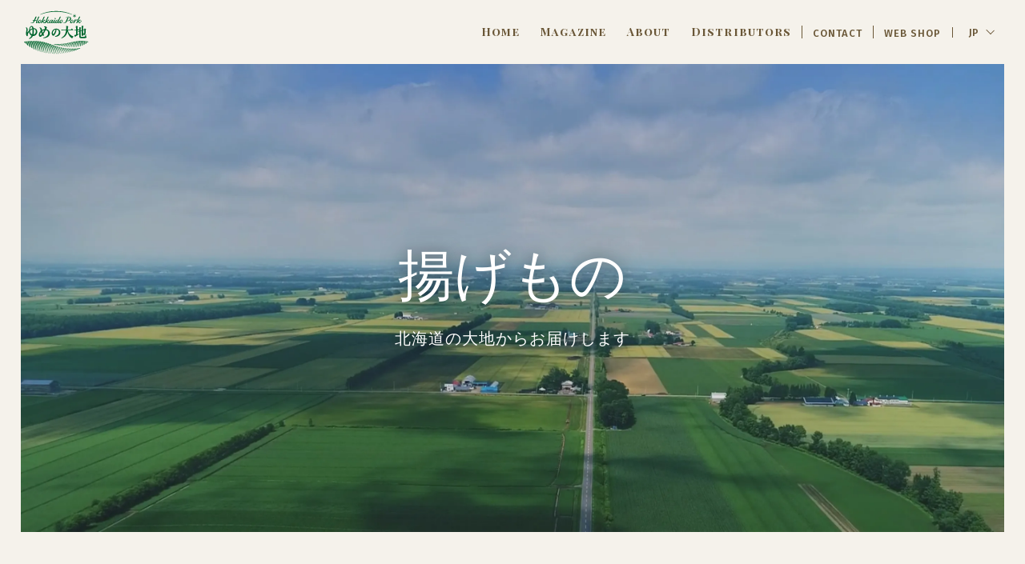

--- FILE ---
content_type: text/html; charset=UTF-8
request_url: https://hokkaido-pork.com/ja/tag/%E6%8F%9A%E3%81%92%E3%82%82%E3%81%AE/
body_size: 36475
content:

<!DOCTYPE html>


<html lang="ja">


<head prefix="og: http://ogp.me/ns#">
  <meta charset="UTF-8" />
  <meta name="viewport" content="width=device-width,initial-scale=1">
  <link rel="stylesheet" href="https://hokkaido-pork.com/2023/wp-content/themes/hokkaido-pork-2023/assets/css/reset.css">
  <link rel="stylesheet" href="https://hokkaido-pork.com/2023/wp-content/themes/hokkaido-pork-2023/assets/css/common.css">
  <link rel="stylesheet" href="https://hokkaido-pork.com/2023/wp-content/themes/hokkaido-pork-2023/assets/css/header.css">
  <link rel="stylesheet" href="https://hokkaido-pork.com/2023/wp-content/themes/hokkaido-pork-2023/assets/css/footer.css">
  <link rel="apple-touch-icon" href="apple-touch-icon-180x180.png">
  <link rel="icon" href="https://hokkaido-pork.com/2023/wp-content/themes/hokkaido-pork-2023/favicon.ico">


<!-- YakuHanJP -->
  <link rel="stylesheet" href="https://cdn.jsdelivr.net/npm/yakuhanjp@3.4.1/dist/css/yakuhanjp-noto.min.css">
  <link rel="stylesheet" href="https://cdn.jsdelivr.net/npm/yakuhanjp@3.4.1/dist/css/yakuhanmp-noto.min.css">
  <!-- GoogleFont -->
  <link rel="preconnect" href="https://fonts.googleapis.com">
  <link rel="preconnect" href="https://fonts.gstatic.com" crossorigin>
  <link href="https://fonts.googleapis.com/css2?family=Fira+Sans:wght@400;500&family=Playfair+Display+SC:wght@700;900&family=Noto+Serif+JP:wght@400;500&family=Noto+Sans:wght@300;400&family=Pinyon+Script&family=Nothing+You+Could+Do&display=swap" rel="stylesheet">
  <link rel="stylesheet" href="https://hokkaido-pork.com/2023/wp-content/themes/hokkaido-pork-2023/assets/css/ja.css">


  <link rel="stylesheet" href="https://hokkaido-pork.com/2023/wp-content/themes/hokkaido-pork-2023/assets/css/slick.css">
  <link rel="stylesheet" href="https://hokkaido-pork.com/2023/wp-content/themes/hokkaido-pork-2023/assets/css/slick-theme.css">
  <link rel="stylesheet" href="https://hokkaido-pork.com/2023/wp-content/themes/hokkaido-pork-2023/assets/css/magazine-slick.css">


  <link rel="stylesheet" href="https://hokkaido-pork.com/2023/wp-content/themes/hokkaido-pork-2023/assets/css/journal.css" />



		<!-- All in One SEO 4.8.2 - aioseo.com -->
	<meta name="robots" content="max-image-preview:large" />
	<link rel="canonical" href="https://hokkaido-pork.com/ja/tag/%e6%8f%9a%e3%81%92%e3%82%82%e3%81%ae/" />
	<meta name="generator" content="All in One SEO (AIOSEO) 4.8.2" />
		<script type="application/ld+json" class="aioseo-schema">
			{"@context":"https:\/\/schema.org","@graph":[{"@type":"BreadcrumbList","@id":"https:\/\/hokkaido-pork.com\/ja\/tag\/%E6%8F%9A%E3%81%92%E3%82%82%E3%81%AE\/#breadcrumblist","itemListElement":[{"@type":"ListItem","@id":"https:\/\/hokkaido-pork.com\/ja\/#listItem","position":1,"name":"\u5bb6","item":"https:\/\/hokkaido-pork.com\/ja\/","nextItem":{"@type":"ListItem","@id":"https:\/\/hokkaido-pork.com\/ja\/tag\/%e6%8f%9a%e3%81%92%e3%82%82%e3%81%ae\/#listItem","name":"\u63da\u3052\u3082\u306e"}},{"@type":"ListItem","@id":"https:\/\/hokkaido-pork.com\/ja\/tag\/%e6%8f%9a%e3%81%92%e3%82%82%e3%81%ae\/#listItem","position":2,"name":"\u63da\u3052\u3082\u306e","previousItem":{"@type":"ListItem","@id":"https:\/\/hokkaido-pork.com\/ja\/#listItem","name":"\u5bb6"}}]},{"@type":"CollectionPage","@id":"https:\/\/hokkaido-pork.com\/ja\/tag\/%E6%8F%9A%E3%81%92%E3%82%82%E3%81%AE\/#collectionpage","url":"https:\/\/hokkaido-pork.com\/ja\/tag\/%E6%8F%9A%E3%81%92%E3%82%82%E3%81%AE\/","name":"\u63da\u3052\u3082\u306e - Hokkaido Pork \"Yume no Daichi\" | S Foods Inc.","inLanguage":"ja","isPartOf":{"@id":"https:\/\/hokkaido-pork.com\/ja\/#website"},"breadcrumb":{"@id":"https:\/\/hokkaido-pork.com\/ja\/tag\/%E6%8F%9A%E3%81%92%E3%82%82%E3%81%AE\/#breadcrumblist"}},{"@type":"Organization","@id":"https:\/\/hokkaido-pork.com\/ja\/#organization","name":"Hokkaido Pork \"Yume no Daichi\"","url":"https:\/\/hokkaido-pork.com\/ja\/","logo":{"@type":"ImageObject","url":"https:\/\/hokkaido-pork.com\/2023\/wp-content\/uploads\/2023\/11\/logo.png","@id":"https:\/\/hokkaido-pork.com\/ja\/tag\/%E6%8F%9A%E3%81%92%E3%82%82%E3%81%AE\/#organizationLogo","width":248,"height":169},"image":{"@id":"https:\/\/hokkaido-pork.com\/ja\/tag\/%E6%8F%9A%E3%81%92%E3%82%82%E3%81%AE\/#organizationLogo"}},{"@type":"WebSite","@id":"https:\/\/hokkaido-pork.com\/ja\/#website","url":"https:\/\/hokkaido-pork.com\/ja\/","name":"Hokkaido Pork \"Yume no Daichi\"","inLanguage":"ja","publisher":{"@id":"https:\/\/hokkaido-pork.com\/ja\/#organization"}}]}
		</script>
		<!-- All in One SEO -->

<link rel="alternate" type="application/rss+xml" title="Hokkaido Pork &quot;Yume no Daichi&quot; | S Foods Inc. &raquo; 揚げもの タグのフィード" href="https://hokkaido-pork.com/ja/tag/%e6%8f%9a%e3%81%92%e3%82%82%e3%81%ae/feed/" />
		<!-- This site uses the Google Analytics by MonsterInsights plugin v9.11.1 - Using Analytics tracking - https://www.monsterinsights.com/ -->
		<!-- Note: MonsterInsights is not currently configured on this site. The site owner needs to authenticate with Google Analytics in the MonsterInsights settings panel. -->
					<!-- No tracking code set -->
				<!-- / Google Analytics by MonsterInsights -->
		<style id='wp-img-auto-sizes-contain-inline-css' type='text/css'>
img:is([sizes=auto i],[sizes^="auto," i]){contain-intrinsic-size:3000px 1500px}
/*# sourceURL=wp-img-auto-sizes-contain-inline-css */
</style>
<style id='wp-emoji-styles-inline-css' type='text/css'>

	img.wp-smiley, img.emoji {
		display: inline !important;
		border: none !important;
		box-shadow: none !important;
		height: 1em !important;
		width: 1em !important;
		margin: 0 0.07em !important;
		vertical-align: -0.1em !important;
		background: none !important;
		padding: 0 !important;
	}
/*# sourceURL=wp-emoji-styles-inline-css */
</style>
<style id='wp-block-library-inline-css' type='text/css'>
:root{--wp-block-synced-color:#7a00df;--wp-block-synced-color--rgb:122,0,223;--wp-bound-block-color:var(--wp-block-synced-color);--wp-editor-canvas-background:#ddd;--wp-admin-theme-color:#007cba;--wp-admin-theme-color--rgb:0,124,186;--wp-admin-theme-color-darker-10:#006ba1;--wp-admin-theme-color-darker-10--rgb:0,107,160.5;--wp-admin-theme-color-darker-20:#005a87;--wp-admin-theme-color-darker-20--rgb:0,90,135;--wp-admin-border-width-focus:2px}@media (min-resolution:192dpi){:root{--wp-admin-border-width-focus:1.5px}}.wp-element-button{cursor:pointer}:root .has-very-light-gray-background-color{background-color:#eee}:root .has-very-dark-gray-background-color{background-color:#313131}:root .has-very-light-gray-color{color:#eee}:root .has-very-dark-gray-color{color:#313131}:root .has-vivid-green-cyan-to-vivid-cyan-blue-gradient-background{background:linear-gradient(135deg,#00d084,#0693e3)}:root .has-purple-crush-gradient-background{background:linear-gradient(135deg,#34e2e4,#4721fb 50%,#ab1dfe)}:root .has-hazy-dawn-gradient-background{background:linear-gradient(135deg,#faaca8,#dad0ec)}:root .has-subdued-olive-gradient-background{background:linear-gradient(135deg,#fafae1,#67a671)}:root .has-atomic-cream-gradient-background{background:linear-gradient(135deg,#fdd79a,#004a59)}:root .has-nightshade-gradient-background{background:linear-gradient(135deg,#330968,#31cdcf)}:root .has-midnight-gradient-background{background:linear-gradient(135deg,#020381,#2874fc)}:root{--wp--preset--font-size--normal:16px;--wp--preset--font-size--huge:42px}.has-regular-font-size{font-size:1em}.has-larger-font-size{font-size:2.625em}.has-normal-font-size{font-size:var(--wp--preset--font-size--normal)}.has-huge-font-size{font-size:var(--wp--preset--font-size--huge)}.has-text-align-center{text-align:center}.has-text-align-left{text-align:left}.has-text-align-right{text-align:right}.has-fit-text{white-space:nowrap!important}#end-resizable-editor-section{display:none}.aligncenter{clear:both}.items-justified-left{justify-content:flex-start}.items-justified-center{justify-content:center}.items-justified-right{justify-content:flex-end}.items-justified-space-between{justify-content:space-between}.screen-reader-text{border:0;clip-path:inset(50%);height:1px;margin:-1px;overflow:hidden;padding:0;position:absolute;width:1px;word-wrap:normal!important}.screen-reader-text:focus{background-color:#ddd;clip-path:none;color:#444;display:block;font-size:1em;height:auto;left:5px;line-height:normal;padding:15px 23px 14px;text-decoration:none;top:5px;width:auto;z-index:100000}html :where(.has-border-color){border-style:solid}html :where([style*=border-top-color]){border-top-style:solid}html :where([style*=border-right-color]){border-right-style:solid}html :where([style*=border-bottom-color]){border-bottom-style:solid}html :where([style*=border-left-color]){border-left-style:solid}html :where([style*=border-width]){border-style:solid}html :where([style*=border-top-width]){border-top-style:solid}html :where([style*=border-right-width]){border-right-style:solid}html :where([style*=border-bottom-width]){border-bottom-style:solid}html :where([style*=border-left-width]){border-left-style:solid}html :where(img[class*=wp-image-]){height:auto;max-width:100%}:where(figure){margin:0 0 1em}html :where(.is-position-sticky){--wp-admin--admin-bar--position-offset:var(--wp-admin--admin-bar--height,0px)}@media screen and (max-width:600px){html :where(.is-position-sticky){--wp-admin--admin-bar--position-offset:0px}}

/*# sourceURL=wp-block-library-inline-css */
</style><style id='global-styles-inline-css' type='text/css'>
:root{--wp--preset--aspect-ratio--square: 1;--wp--preset--aspect-ratio--4-3: 4/3;--wp--preset--aspect-ratio--3-4: 3/4;--wp--preset--aspect-ratio--3-2: 3/2;--wp--preset--aspect-ratio--2-3: 2/3;--wp--preset--aspect-ratio--16-9: 16/9;--wp--preset--aspect-ratio--9-16: 9/16;--wp--preset--color--black: #000000;--wp--preset--color--cyan-bluish-gray: #abb8c3;--wp--preset--color--white: #ffffff;--wp--preset--color--pale-pink: #f78da7;--wp--preset--color--vivid-red: #cf2e2e;--wp--preset--color--luminous-vivid-orange: #ff6900;--wp--preset--color--luminous-vivid-amber: #fcb900;--wp--preset--color--light-green-cyan: #7bdcb5;--wp--preset--color--vivid-green-cyan: #00d084;--wp--preset--color--pale-cyan-blue: #8ed1fc;--wp--preset--color--vivid-cyan-blue: #0693e3;--wp--preset--color--vivid-purple: #9b51e0;--wp--preset--gradient--vivid-cyan-blue-to-vivid-purple: linear-gradient(135deg,rgb(6,147,227) 0%,rgb(155,81,224) 100%);--wp--preset--gradient--light-green-cyan-to-vivid-green-cyan: linear-gradient(135deg,rgb(122,220,180) 0%,rgb(0,208,130) 100%);--wp--preset--gradient--luminous-vivid-amber-to-luminous-vivid-orange: linear-gradient(135deg,rgb(252,185,0) 0%,rgb(255,105,0) 100%);--wp--preset--gradient--luminous-vivid-orange-to-vivid-red: linear-gradient(135deg,rgb(255,105,0) 0%,rgb(207,46,46) 100%);--wp--preset--gradient--very-light-gray-to-cyan-bluish-gray: linear-gradient(135deg,rgb(238,238,238) 0%,rgb(169,184,195) 100%);--wp--preset--gradient--cool-to-warm-spectrum: linear-gradient(135deg,rgb(74,234,220) 0%,rgb(151,120,209) 20%,rgb(207,42,186) 40%,rgb(238,44,130) 60%,rgb(251,105,98) 80%,rgb(254,248,76) 100%);--wp--preset--gradient--blush-light-purple: linear-gradient(135deg,rgb(255,206,236) 0%,rgb(152,150,240) 100%);--wp--preset--gradient--blush-bordeaux: linear-gradient(135deg,rgb(254,205,165) 0%,rgb(254,45,45) 50%,rgb(107,0,62) 100%);--wp--preset--gradient--luminous-dusk: linear-gradient(135deg,rgb(255,203,112) 0%,rgb(199,81,192) 50%,rgb(65,88,208) 100%);--wp--preset--gradient--pale-ocean: linear-gradient(135deg,rgb(255,245,203) 0%,rgb(182,227,212) 50%,rgb(51,167,181) 100%);--wp--preset--gradient--electric-grass: linear-gradient(135deg,rgb(202,248,128) 0%,rgb(113,206,126) 100%);--wp--preset--gradient--midnight: linear-gradient(135deg,rgb(2,3,129) 0%,rgb(40,116,252) 100%);--wp--preset--font-size--small: 13px;--wp--preset--font-size--medium: 20px;--wp--preset--font-size--large: 36px;--wp--preset--font-size--x-large: 42px;--wp--preset--spacing--20: 0.44rem;--wp--preset--spacing--30: 0.67rem;--wp--preset--spacing--40: 1rem;--wp--preset--spacing--50: 1.5rem;--wp--preset--spacing--60: 2.25rem;--wp--preset--spacing--70: 3.38rem;--wp--preset--spacing--80: 5.06rem;--wp--preset--shadow--natural: 6px 6px 9px rgba(0, 0, 0, 0.2);--wp--preset--shadow--deep: 12px 12px 50px rgba(0, 0, 0, 0.4);--wp--preset--shadow--sharp: 6px 6px 0px rgba(0, 0, 0, 0.2);--wp--preset--shadow--outlined: 6px 6px 0px -3px rgb(255, 255, 255), 6px 6px rgb(0, 0, 0);--wp--preset--shadow--crisp: 6px 6px 0px rgb(0, 0, 0);}:where(.is-layout-flex){gap: 0.5em;}:where(.is-layout-grid){gap: 0.5em;}body .is-layout-flex{display: flex;}.is-layout-flex{flex-wrap: wrap;align-items: center;}.is-layout-flex > :is(*, div){margin: 0;}body .is-layout-grid{display: grid;}.is-layout-grid > :is(*, div){margin: 0;}:where(.wp-block-columns.is-layout-flex){gap: 2em;}:where(.wp-block-columns.is-layout-grid){gap: 2em;}:where(.wp-block-post-template.is-layout-flex){gap: 1.25em;}:where(.wp-block-post-template.is-layout-grid){gap: 1.25em;}.has-black-color{color: var(--wp--preset--color--black) !important;}.has-cyan-bluish-gray-color{color: var(--wp--preset--color--cyan-bluish-gray) !important;}.has-white-color{color: var(--wp--preset--color--white) !important;}.has-pale-pink-color{color: var(--wp--preset--color--pale-pink) !important;}.has-vivid-red-color{color: var(--wp--preset--color--vivid-red) !important;}.has-luminous-vivid-orange-color{color: var(--wp--preset--color--luminous-vivid-orange) !important;}.has-luminous-vivid-amber-color{color: var(--wp--preset--color--luminous-vivid-amber) !important;}.has-light-green-cyan-color{color: var(--wp--preset--color--light-green-cyan) !important;}.has-vivid-green-cyan-color{color: var(--wp--preset--color--vivid-green-cyan) !important;}.has-pale-cyan-blue-color{color: var(--wp--preset--color--pale-cyan-blue) !important;}.has-vivid-cyan-blue-color{color: var(--wp--preset--color--vivid-cyan-blue) !important;}.has-vivid-purple-color{color: var(--wp--preset--color--vivid-purple) !important;}.has-black-background-color{background-color: var(--wp--preset--color--black) !important;}.has-cyan-bluish-gray-background-color{background-color: var(--wp--preset--color--cyan-bluish-gray) !important;}.has-white-background-color{background-color: var(--wp--preset--color--white) !important;}.has-pale-pink-background-color{background-color: var(--wp--preset--color--pale-pink) !important;}.has-vivid-red-background-color{background-color: var(--wp--preset--color--vivid-red) !important;}.has-luminous-vivid-orange-background-color{background-color: var(--wp--preset--color--luminous-vivid-orange) !important;}.has-luminous-vivid-amber-background-color{background-color: var(--wp--preset--color--luminous-vivid-amber) !important;}.has-light-green-cyan-background-color{background-color: var(--wp--preset--color--light-green-cyan) !important;}.has-vivid-green-cyan-background-color{background-color: var(--wp--preset--color--vivid-green-cyan) !important;}.has-pale-cyan-blue-background-color{background-color: var(--wp--preset--color--pale-cyan-blue) !important;}.has-vivid-cyan-blue-background-color{background-color: var(--wp--preset--color--vivid-cyan-blue) !important;}.has-vivid-purple-background-color{background-color: var(--wp--preset--color--vivid-purple) !important;}.has-black-border-color{border-color: var(--wp--preset--color--black) !important;}.has-cyan-bluish-gray-border-color{border-color: var(--wp--preset--color--cyan-bluish-gray) !important;}.has-white-border-color{border-color: var(--wp--preset--color--white) !important;}.has-pale-pink-border-color{border-color: var(--wp--preset--color--pale-pink) !important;}.has-vivid-red-border-color{border-color: var(--wp--preset--color--vivid-red) !important;}.has-luminous-vivid-orange-border-color{border-color: var(--wp--preset--color--luminous-vivid-orange) !important;}.has-luminous-vivid-amber-border-color{border-color: var(--wp--preset--color--luminous-vivid-amber) !important;}.has-light-green-cyan-border-color{border-color: var(--wp--preset--color--light-green-cyan) !important;}.has-vivid-green-cyan-border-color{border-color: var(--wp--preset--color--vivid-green-cyan) !important;}.has-pale-cyan-blue-border-color{border-color: var(--wp--preset--color--pale-cyan-blue) !important;}.has-vivid-cyan-blue-border-color{border-color: var(--wp--preset--color--vivid-cyan-blue) !important;}.has-vivid-purple-border-color{border-color: var(--wp--preset--color--vivid-purple) !important;}.has-vivid-cyan-blue-to-vivid-purple-gradient-background{background: var(--wp--preset--gradient--vivid-cyan-blue-to-vivid-purple) !important;}.has-light-green-cyan-to-vivid-green-cyan-gradient-background{background: var(--wp--preset--gradient--light-green-cyan-to-vivid-green-cyan) !important;}.has-luminous-vivid-amber-to-luminous-vivid-orange-gradient-background{background: var(--wp--preset--gradient--luminous-vivid-amber-to-luminous-vivid-orange) !important;}.has-luminous-vivid-orange-to-vivid-red-gradient-background{background: var(--wp--preset--gradient--luminous-vivid-orange-to-vivid-red) !important;}.has-very-light-gray-to-cyan-bluish-gray-gradient-background{background: var(--wp--preset--gradient--very-light-gray-to-cyan-bluish-gray) !important;}.has-cool-to-warm-spectrum-gradient-background{background: var(--wp--preset--gradient--cool-to-warm-spectrum) !important;}.has-blush-light-purple-gradient-background{background: var(--wp--preset--gradient--blush-light-purple) !important;}.has-blush-bordeaux-gradient-background{background: var(--wp--preset--gradient--blush-bordeaux) !important;}.has-luminous-dusk-gradient-background{background: var(--wp--preset--gradient--luminous-dusk) !important;}.has-pale-ocean-gradient-background{background: var(--wp--preset--gradient--pale-ocean) !important;}.has-electric-grass-gradient-background{background: var(--wp--preset--gradient--electric-grass) !important;}.has-midnight-gradient-background{background: var(--wp--preset--gradient--midnight) !important;}.has-small-font-size{font-size: var(--wp--preset--font-size--small) !important;}.has-medium-font-size{font-size: var(--wp--preset--font-size--medium) !important;}.has-large-font-size{font-size: var(--wp--preset--font-size--large) !important;}.has-x-large-font-size{font-size: var(--wp--preset--font-size--x-large) !important;}
/*# sourceURL=global-styles-inline-css */
</style>

<style id='classic-theme-styles-inline-css' type='text/css'>
/*! This file is auto-generated */
.wp-block-button__link{color:#fff;background-color:#32373c;border-radius:9999px;box-shadow:none;text-decoration:none;padding:calc(.667em + 2px) calc(1.333em + 2px);font-size:1.125em}.wp-block-file__button{background:#32373c;color:#fff;text-decoration:none}
/*# sourceURL=/wp-includes/css/classic-themes.min.css */
</style>
<link rel='stylesheet' id='bogo-css' href='https://hokkaido-pork.com/2023/wp-content/plugins/bogo/includes/css/style.css?ver=3.8.2' type='text/css' media='all' />
<link rel='stylesheet' id='contact-form-7-css' href='https://hokkaido-pork.com/2023/wp-content/plugins/contact-form-7/includes/css/styles.css?ver=6.0.6' type='text/css' media='all' />
<link rel='stylesheet' id='wpsl-styles-css' href='https://hokkaido-pork.com/2023/wp-content/plugins/wp-store-locator/css/styles.min.css?ver=2.2.253' type='text/css' media='all' />
<link rel="https://api.w.org/" href="https://hokkaido-pork.com/ja/wp-json/" /><link rel="alternate" title="JSON" type="application/json" href="https://hokkaido-pork.com/ja/wp-json/wp/v2/tags/270" /><link rel="EditURI" type="application/rsd+xml" title="RSD" href="https://hokkaido-pork.com/2023/xmlrpc.php?rsd" />
<meta name="generator" content="WordPress 6.9" />
<link rel="alternate" hreflang="ja" href="https://hokkaido-pork.com/ja/tag/%E6%8F%9A%E3%81%92%E3%82%82%E3%81%AE/" />
<link rel="alternate" hreflang="en-US" href="https://hokkaido-pork.com/tag/%E6%8F%9A%E3%81%92%E3%82%82%E3%81%AE/" />
<style type="text/css">.broken_link, a.broken_link {
	text-decoration: line-through;
}</style><style type="text/css">.removed_link, a.removed_link {
	text-decoration: line-through;
}</style>
    <!-- Google tag (gtag.js) -->
    <script async src="https://www.googletagmanager.com/gtag/js?id=G-1QJZLQTBZN"></script>
    <script>
    window.dataLayer = window.dataLayer || [];

    function gtag() {
        dataLayer.push(arguments);
    }
    gtag('js', new Date());

    gtag('config', 'G-1QJZLQTBZN');
    </script>

</head>
<body class="">


  <header class="header header_sub" id="header">



    <h1  class="header__logo-area">
      <a href="https://hokkaido-pork.com/ja" title="Hokkaido Pork &quot;Yume no Daichi&quot; | S Foods Inc." rel="home" class="header__logo-link">
        <picture class="logo header__logo">
          <img src="https://hokkaido-pork.com/2023/wp-content/themes/hokkaido-pork-2023/assets/svg/header-logo.svg" alt="Hokkaido Pork &quot;Yume no Daichi&quot; | S Foods Inc." class="header__logo-img">
        </picture>
      </a>
    </h1>

    <div class="link-area header__link-area">
      <div class="link-area__nav">
        <input type="checkbox" name="" id="nav-btn" class="checkbox">
        <label class="humburger" for="nav-btn">
          <span class="humburger__line humburger__line_sub humburger__line_top"></span>
          <span class="humburger__line humburger__line_sub humburger__line_middle"></span>
          <span class="humburger__line humburger__line_sub humburger__line_bottom"></span>
        </label>
        <div class="bg"></div>
        <div class="header-nav">
          <ul class="header-nav__list header-nav__list_sub">
            <li class="header-nav__item"><a href="https://hokkaido-pork.com/ja/" class="header-nav__link header-nav__link_sub">Home</a></li>
            <li class="header-nav__item"><a href="https://hokkaido-pork.com/ja/magazine/" class="header-nav__link header-nav__link_sub header-nav__link_boader-none">Magazine</a></li>
            <li class="header-nav__item"><a href="https://hokkaido-pork.com/ja/about/" class="header-nav__link header-nav__link_sub">About</a></li>
            <li class="header-nav__item"><a href="https://hokkaido-pork.com/ja/distributors/" class="header-nav__link header-nav__link_sub">Distributors</a></li>
            <!--<li class="header-nav__item"><a href="https://hokkaido-pork.com/ja/chef/" class="header-nav__link header-nav__link_sub">Chef’s recipe</a></li>
            <li class="header-nav__item"><a href="https://hokkaido-pork.com/ja/recipe/" class="header-nav__link header-nav__link_sub">Our recipe</a></li>-->
            <li class="header-nav__item header-nav__item_bottom"><a href="https://www.sfoods.co.jp/english/contact/index.html" target="_blank" class="header-nav__link header-nav__link_sub header-nav__link_bottom">CONTACT</a></li>


            <li class="header-nav__item header-nav__item_bottom"><a href="https://s-foods.raku-uru.jp/" target="_blank" class="header-nav__link header-nav__link_sub header-nav__link_bottom">WEB SHOP</a></li>


            <li class="header-nav__item header-nav__item_bottom header-nav__item_lang">
            <li class="header-nav__item header-nav__item_bottom header-nav__item_lang">
              <div class="lang lang_sub">
                <p class="lang__text">EN</p>
<ul class="lang__list"><li class="lang__item en-US en first"><a rel="alternate" hreflang="en-US" href="https://hokkaido-pork.com/tag/%E6%8F%9A%E3%81%92%E3%82%82%E3%81%AE/" title="English"> EN </a></li>
<li class="lang__item ja current last"><a rel="alternate" hreflang="ja" href="https://hokkaido-pork.com/ja/tag/%E6%8F%9A%E3%81%92%E3%82%82%E3%81%AE/" title="日本語" class="current" aria-current="page">JP</a></li>
</ul>              </div>
            </li>
          </ul>
        </div>
      </div>
    </div>
  </header>
  <div id="fb-root"></div>
<script async defer crossorigin="anonymous" src="https://connect.facebook.net/en_US/sdk.js#xfbml=1&version=v17.0" nonce="WBqjfwkS"></script>

<!-- content -->

<main>
    <div class="mv mv_mb-long">
        <picture class="mv__photo">
            <source media="(min-width: 768px)" type="image/webp" srcset="https://hokkaido-pork.com/2023/wp-content/themes/hokkaido-pork-2023/assets/webp/journal/mv_pc.webp">
            <source type="image/webp" srcset="https://hokkaido-pork.com/2023/wp-content/themes/hokkaido-pork-2023/assets/webp/journal/mv_sp.webp">
            <source media="(min-width: 768px)" type="image/jpeg" srcset="https://hokkaido-pork.com/2023/wp-content/themes/hokkaido-pork-2023/assets/img/journal/mv_pc.jpg">
            <img src="https://hokkaido-pork.com/2023/wp-content/themes/hokkaido-pork-2023/assets/img/journal/mv_sp.jpg" alt="Chef’s recipe ">
        </picture>
        <div class="mv__text">
            <h1 class="mv__title">	
揚げもの</h1>
            <span class="mv__title_small">


北海道の大地からお届けします


            </span>
        </div>
    </div>
    <section class="section content">
        <div class="section__content">
            <ul class="thumbnail-area__list">


                <li class="thumbnail-area__item" style="padding:2px;">
                    <section class="thumbnail our-recipe__section">
                        <a href="https://hokkaido-pork.com/ja/magazine/recipe/705/" class="thumbnail__item-link">
                            <picture class="thumbnail__photo">
                                <img src="https://hokkaido-pork.com/2023/wp-content/uploads/2023/11/tonkatsu-500x500.jpg" alt="豚ロースのとんかつ">
                            </picture>
                            <div class="thumbnail__text-area">
                                <p class="thumbnail__type">
MOVIE RECIPE                                </p>
                                <h2 class="thumbnail__title">豚ロースのとんかつ<span class="thumbnail__title-small">食べ盛りのお子様も大好きな「とんかつ」、 海外でも安心な簡単ソースレシピ付き</span></h2>


                                <time datetime="2023-11-21" class="bottom-banner__time"><span>23</span>・<span>11</span>・<span>21</span></time>


                            </div>
                        </a>
                    </section>
                </li>


                <li class="thumbnail-area__item" style="padding:2px;">
                    <section class="thumbnail our-recipe__section">
                        <a href="https://hokkaido-pork.com/ja/magazine/recipe/205/" class="thumbnail__item-link">
                            <picture class="thumbnail__photo">
                                <img src="https://hokkaido-pork.com/2023/wp-content/uploads/2023/05/recipe-04-01-500x500.jpg" alt="豚肉ととうもろこしのバター醬油唐揚げ">
                            </picture>
                            <div class="thumbnail__text-area">
                                <p class="thumbnail__type">
RECIPE                                </p>
                                <h2 class="thumbnail__title">豚肉ととうもろこしのバター醬油唐揚げ<span class="thumbnail__title-small">初夏の野菜と"ゆめの大地"を<br class="sp">楽しむ、旬のレシピ</span></h2>


                                <time datetime="2023-05-30" class="bottom-banner__time"><span>23</span>・<span>05</span>・<span>30</span></time>


                            </div>
                        </a>
                    </section>
                </li>


            </ul>
        </div>
    </section>

			<div class="tablenav">


			</div>
    <div class="banner-wrapper">
<div class="bottom-banner bottom-banner_about">
    <a href="https://hokkaido-pork.com/ja/about/" class="bottom-banner__link">
        <div class="bottom-banner__text-area">
            <p class="bottom-banner__title">ABOUT</p>


            <p class="bottom-banner__lead">肉質の追求とうま味へのこだわり。</p>


            <p class="link-btn">READ MORE</p>
        </div>
    </a>
</div>
<div class="bottom-banner bottom-banner_distributors">
    <a href="https://hokkaido-pork.com/ja/distributors/" class="bottom-banner__link">
        <div class="bottom-banner__text-area">
            <p class="bottom-banner__title">DISTRIBUTORS</p>


            <p class="bottom-banner__lead">"ゆめの大地"をお試しいただける<span>お店</p>


            <p class="link-btn">FIND ALL OUR DISTRIBUTORS</p>
        </div>
    </a>
</div>

    </div>

    <div id="floating" class="floating">
      <a href="#" class="page-top" id="page-top"></a>
    </div>
  </main>
  <footer class="footer">
    <div class="footer-inner">
      <ul class="footer__list">
        <li class="footer__item">
          <a href="https://www.sfoods.co.jp/english/company03.html" class="footer__link" target="_blank">COMPANY</a>
        </li>
        <li class="footer__item">
          <a href="https://www.sfoods.co.jp/english/company05.html" class="footer__link" target="_blank">LOCATIONS</a>
        </li>
        <li class="footer__item">
          <a href="https://www.sfoods.co.jp/english/contact/index.html" class="footer__link" target="_blank">CONTACT</a>
        </li>
        <li class="footer__item">
          <a href="https://www.sfoods.co.jp/english/riyou.html" class="footer__link" target="_blank">SITE POLICY</a>
        </li>
        <li class="footer__item">
          <a href="https://www.sfoods.co.jp/english/privacy.html" class="footer__link" target="_blank">PRIVACY POLICY</a>
        </li>
      </ul>
      <a href="https://hokkaido-pork.com/ja" class="footer__logo-link">
        <picture class="footer__logo-photo">
          <img src="https://hokkaido-pork.com/2023/wp-content/themes/hokkaido-pork-2023/assets/svg/footer-logo.svg" alt="yumenodaichi">
        </picture>
      </a>
    </div>
    <p class="footer__copyright">&copy; 2023-2024 SFOODS Inc.</p>
  </footer>
  <script src="https://hokkaido-pork.com/2023/wp-content/themes/hokkaido-pork-2023/assets/js/jquery.js"></script>
  <script src="https://hokkaido-pork.com/2023/wp-content/themes/hokkaido-pork-2023/assets/js/common.js"></script>
  <script src="https://hokkaido-pork.com/2023/wp-content/themes/hokkaido-pork-2023/assets/js/header.js"></script>
  <script src="https://hokkaido-pork.com/2023/wp-content/themes/hokkaido-pork-2023/assets/js/floating.js"></script>
  <script src="https://hokkaido-pork.com/2023/wp-content/themes/hokkaido-pork-2023/assets/js/truncate-text.js"></script>
  <script src="https://hokkaido-pork.com/2023/wp-content/themes/hokkaido-pork-2023/assets/js/slick.js"></script>
  <script src="https://hokkaido-pork.com/2023/wp-content/themes/hokkaido-pork-2023/assets/js/slick-edit.js"></script>


<script type="speculationrules">
{"prefetch":[{"source":"document","where":{"and":[{"href_matches":"/ja/*"},{"not":{"href_matches":["/2023/wp-*.php","/2023/wp-admin/*","/2023/wp-content/uploads/*","/2023/wp-content/*","/2023/wp-content/plugins/*","/2023/wp-content/themes/hokkaido-pork-2023/*","/ja/*\\?(.+)"]}},{"not":{"selector_matches":"a[rel~=\"nofollow\"]"}},{"not":{"selector_matches":".no-prefetch, .no-prefetch a"}}]},"eagerness":"conservative"}]}
</script>
<script type="text/javascript" src="https://hokkaido-pork.com/2023/wp-includes/js/dist/hooks.min.js?ver=dd5603f07f9220ed27f1" id="wp-hooks-js"></script>
<script type="text/javascript" src="https://hokkaido-pork.com/2023/wp-includes/js/dist/i18n.min.js?ver=c26c3dc7bed366793375" id="wp-i18n-js"></script>
<script type="text/javascript" id="wp-i18n-js-after">
/* <![CDATA[ */
wp.i18n.setLocaleData( { 'text direction\u0004ltr': [ 'ltr' ] } );
//# sourceURL=wp-i18n-js-after
/* ]]> */
</script>
<script type="text/javascript" src="https://hokkaido-pork.com/2023/wp-content/plugins/contact-form-7/includes/swv/js/index.js?ver=6.0.6" id="swv-js"></script>
<script type="text/javascript" id="contact-form-7-js-translations">
/* <![CDATA[ */
( function( domain, translations ) {
	var localeData = translations.locale_data[ domain ] || translations.locale_data.messages;
	localeData[""].domain = domain;
	wp.i18n.setLocaleData( localeData, domain );
} )( "contact-form-7", {"translation-revision-date":"2025-04-11 06:42:50+0000","generator":"GlotPress\/4.0.1","domain":"messages","locale_data":{"messages":{"":{"domain":"messages","plural-forms":"nplurals=1; plural=0;","lang":"ja_JP"},"This contact form is placed in the wrong place.":["\u3053\u306e\u30b3\u30f3\u30bf\u30af\u30c8\u30d5\u30a9\u30fc\u30e0\u306f\u9593\u9055\u3063\u305f\u4f4d\u7f6e\u306b\u7f6e\u304b\u308c\u3066\u3044\u307e\u3059\u3002"],"Error:":["\u30a8\u30e9\u30fc:"]}},"comment":{"reference":"includes\/js\/index.js"}} );
//# sourceURL=contact-form-7-js-translations
/* ]]> */
</script>
<script type="text/javascript" id="contact-form-7-js-before">
/* <![CDATA[ */
var wpcf7 = {
    "api": {
        "root": "https:\/\/hokkaido-pork.com\/ja\/wp-json\/",
        "namespace": "contact-form-7\/v1"
    }
};
//# sourceURL=contact-form-7-js-before
/* ]]> */
</script>
<script type="text/javascript" src="https://hokkaido-pork.com/2023/wp-content/plugins/contact-form-7/includes/js/index.js?ver=6.0.6" id="contact-form-7-js"></script>
<script id="wp-emoji-settings" type="application/json">
{"baseUrl":"https://s.w.org/images/core/emoji/17.0.2/72x72/","ext":".png","svgUrl":"https://s.w.org/images/core/emoji/17.0.2/svg/","svgExt":".svg","source":{"concatemoji":"https://hokkaido-pork.com/2023/wp-includes/js/wp-emoji-release.min.js?ver=6.9"}}
</script>
<script type="module">
/* <![CDATA[ */
/*! This file is auto-generated */
const a=JSON.parse(document.getElementById("wp-emoji-settings").textContent),o=(window._wpemojiSettings=a,"wpEmojiSettingsSupports"),s=["flag","emoji"];function i(e){try{var t={supportTests:e,timestamp:(new Date).valueOf()};sessionStorage.setItem(o,JSON.stringify(t))}catch(e){}}function c(e,t,n){e.clearRect(0,0,e.canvas.width,e.canvas.height),e.fillText(t,0,0);t=new Uint32Array(e.getImageData(0,0,e.canvas.width,e.canvas.height).data);e.clearRect(0,0,e.canvas.width,e.canvas.height),e.fillText(n,0,0);const a=new Uint32Array(e.getImageData(0,0,e.canvas.width,e.canvas.height).data);return t.every((e,t)=>e===a[t])}function p(e,t){e.clearRect(0,0,e.canvas.width,e.canvas.height),e.fillText(t,0,0);var n=e.getImageData(16,16,1,1);for(let e=0;e<n.data.length;e++)if(0!==n.data[e])return!1;return!0}function u(e,t,n,a){switch(t){case"flag":return n(e,"\ud83c\udff3\ufe0f\u200d\u26a7\ufe0f","\ud83c\udff3\ufe0f\u200b\u26a7\ufe0f")?!1:!n(e,"\ud83c\udde8\ud83c\uddf6","\ud83c\udde8\u200b\ud83c\uddf6")&&!n(e,"\ud83c\udff4\udb40\udc67\udb40\udc62\udb40\udc65\udb40\udc6e\udb40\udc67\udb40\udc7f","\ud83c\udff4\u200b\udb40\udc67\u200b\udb40\udc62\u200b\udb40\udc65\u200b\udb40\udc6e\u200b\udb40\udc67\u200b\udb40\udc7f");case"emoji":return!a(e,"\ud83e\u1fac8")}return!1}function f(e,t,n,a){let r;const o=(r="undefined"!=typeof WorkerGlobalScope&&self instanceof WorkerGlobalScope?new OffscreenCanvas(300,150):document.createElement("canvas")).getContext("2d",{willReadFrequently:!0}),s=(o.textBaseline="top",o.font="600 32px Arial",{});return e.forEach(e=>{s[e]=t(o,e,n,a)}),s}function r(e){var t=document.createElement("script");t.src=e,t.defer=!0,document.head.appendChild(t)}a.supports={everything:!0,everythingExceptFlag:!0},new Promise(t=>{let n=function(){try{var e=JSON.parse(sessionStorage.getItem(o));if("object"==typeof e&&"number"==typeof e.timestamp&&(new Date).valueOf()<e.timestamp+604800&&"object"==typeof e.supportTests)return e.supportTests}catch(e){}return null}();if(!n){if("undefined"!=typeof Worker&&"undefined"!=typeof OffscreenCanvas&&"undefined"!=typeof URL&&URL.createObjectURL&&"undefined"!=typeof Blob)try{var e="postMessage("+f.toString()+"("+[JSON.stringify(s),u.toString(),c.toString(),p.toString()].join(",")+"));",a=new Blob([e],{type:"text/javascript"});const r=new Worker(URL.createObjectURL(a),{name:"wpTestEmojiSupports"});return void(r.onmessage=e=>{i(n=e.data),r.terminate(),t(n)})}catch(e){}i(n=f(s,u,c,p))}t(n)}).then(e=>{for(const n in e)a.supports[n]=e[n],a.supports.everything=a.supports.everything&&a.supports[n],"flag"!==n&&(a.supports.everythingExceptFlag=a.supports.everythingExceptFlag&&a.supports[n]);var t;a.supports.everythingExceptFlag=a.supports.everythingExceptFlag&&!a.supports.flag,a.supports.everything||((t=a.source||{}).concatemoji?r(t.concatemoji):t.wpemoji&&t.twemoji&&(r(t.twemoji),r(t.wpemoji)))});
//# sourceURL=https://hokkaido-pork.com/2023/wp-includes/js/wp-emoji-loader.min.js
/* ]]> */
</script>
</body>
</html>

--- FILE ---
content_type: text/css
request_url: https://hokkaido-pork.com/2023/wp-content/themes/hokkaido-pork-2023/assets/css/common.css
body_size: 24314
content:
@charset "UTF-8";

:root {
  --white: #fff;
  --text-brown: #6a5737;
  --intro-h: 100px;
}

html {
  font-size: 62.5%;
  scroll-behavior: smooth;
  overflow-x: hidden;
}

body {
  width: 100vw;
  color: var(--text-brown);
  font-family: "Times New Roman", Times, serif;
  line-height: 1;
  font-weight: 400;
  word-break: break-word;
  word-wrap: break-word;
  -ms-overflow-style: none; /* IE, Edge 対応 */
  scrollbar-width: none;
  -webkit-text-size-adjust: 100%;
  overflow-x: hidden;
  background-color: #f5f2eb;
}
body::-webkit-scrollbar {
  /* Chrome, Safari 対応 */
  display: none;
}
input {
  display: none;
}
picture {
  display: block;
}
img {
  display: block;
  width: 100%;
}
span {
  display: inline-block;
}
.mv {
  width: calc((360 / 375) * 100%);
  position: relative;
  margin: 60px auto 55px;
}
.mv__text {
  width: 100%;
  font-weight: 400;
  position: absolute;
  left: 50%;
  top: 50%;
  text-align: center;
  color: #fff;
  transform: translate(-50%, -50%);
  text-shadow: 0 0 15px rgba(0, 0, 0, 0.2), 0 0 30px rgba(0, 0, 0, 0.4);
  z-index: 10;
}
.mv__title {
  font-size: 5rem;
  font-weight: 400;
}

.section {
  margin-bottom: 80px;
}
.section__content {
  width: 90%;
  margin: 0 auto;
}
.section__content_intro {
  max-width: 1030px;
}

.section-title {
  display: flex;
  width: max-content;
  flex-direction: column;
  margin-bottom: 30px;
}
.section-title_center {
  align-items: center;
  margin: 0 auto 30px;
}
.section-title_right {
  align-items: flex-end;
  margin: 0 0 30px auto;
}
.section-title__text-top {
  width: max-content;
  font-family: "Pinyon Script", cursive;
  font-size: 4.5rem;
  font-weight: 100;
  line-height: 0.9;
}
.section-title__text-top::after {
  display: block;
  content: "";
  width: 100%;
  height: 0.8px;
  background-color: var(--text-brown);
  margin-bottom: 8px;
}
.section-title_center .section-title__text-top::after {
  width: 60px;
  margin: 0 auto 8px;
}

.section-title__text-bottom {
  display: block;
  font-family: "Fira Sans", sans-serif;
  font-size: 1.3rem;
  font-weight: 500;
  letter-spacing: 0.1em;
}
.lead-text {
  font-size: calc((20 / 375) * 100vw);
  line-height: 1.5;
  font-weight: 700;
  margin-bottom: 30px;
}
.text {
  font-size: 1.4rem;
  line-height: 2;
  max-width: 897px;
  margin: 0 auto;
}
.text-small {
  font-size: 1.2rem;
  line-height: 1.6;
  margin-top: 5px;
}
.ta_center {
  text-align: center;
}
.ta_right {
  text-align: right;
}
.link-btn {
  display: block;
  width: max-content;
  font-family: "Fira Sans", sans-serif;
  font-size: 1.5rem;
  font-weight: 400;
  letter-spacing: 0.1em;
  color: var(--text-brown);
  text-align: center;
  position: relative;
  margin: 0 auto;
}
.link-btn::after {
  display: block;
  content: "";
  background-color: var(--text-brown);
  width: 7px;
  height: 9px;
  clip-path: polygon(0 0, 0% 100%, 100% 50%);
  position: absolute;
  top: 50%;
  right: -30px;
  transform: translateY(-50%);
}
.pc {
  display: none;
}
.section__title-span {
  display: inline-block;
}
.graph-caption {
  font-size: 1.2rem;
  line-height: 1.2;
}
@media (min-width: 768px) {
  .sp {
    display: none;
  }
  .pc {
    display: inline-block;
  }
  .mv {
    margin: 80px auto 80px;
  }
  .mv__title {
    font-size: 7rem;
  }

  .section {
    margin-bottom: 150px;
  }

  .section__content {
    width: 100%;
    margin: 0 auto;
  }
  .section-title {
    margin-bottom: 40px;
  }
  .section-title_center {
    margin: 0 auto 40px;
  }
  .section-title_right {
    margin: 0 0 40px auto;
  }
  .lead-text {
    font-size: 3rem;
  }
  .text {
    font-size: 1.6rem;
  }
  .link-btn::after {
    /* right: -30px; */
    transition: all 0.5s ease-out;
  }
  .link-btn:hover::after {
    right: -45px;
    transition: all 0.5s ease-out;
  }
}

/* bottom-banner */
.banner-wrapper {
  width: 95%;
  margin: 0 auto 50px;
}
.bottom-banner {
  background-color: #373529;
  background-repeat: no-repeat;
  background-size: cover;
  height: 300px;
}
.bottom-banner__link {
  width: 100%;
  height: 100%;
  display: flex;
  align-items: center;
  padding-left: 45px;
}
.bottom-banner_distributors {
  background-image: url(../img/distributors.jpg);
}
.bottom-banner_chef {
  background-image: url(../img/chef/chef-01-food_e.jpg);
}
.bottom-banner_recipe {
  background-image: url(../img/recipe.jpg);
}
.bottom-banner_about {
  background-image: url(../img/about/mv_pc.jpg);
  background-position: 40%;
}
.bottom-banner_journal {
  background-image: url(../img/journal/mv_pc.jpg);
  background-position: 40%;
}

.bottom-banner__text-area {
  position: relative;
}
.bottom-banner__title {
  font-size: 1.3rem;
  font-family: "Playfair Display SC", serif;
  letter-spacing: 0.15em;
  color: #e4c99a;
  text-shadow: 0px 0px 4px #000000;
  margin-bottom: 25px;
}
.bottom-banner__lead {
  font-size: 3rem;
  line-height: 1.25;
  color: #fff;
  text-shadow: 0px 0px 4px rgba(0, 0, 0, 0.56);
  margin-bottom: 35px;
}
.bottom-banner .link-btn {
  color: #fff;
  text-shadow: 0px 0px 4px rgba(0, 0, 0, 0.56);
  margin: 0 auto 0 0;
}
.bottom-banner .link-btn::after {
  background-color: #fff;
}
.bottom-banner__time {
  height: max-content;
  font-size: 1.3rem;
  font-family: "Playfair Display SC", serif;
  color: #fff;
  writing-mode: vertical-rl;
  position: absolute;
  top: 50%;
  left: -35px;
  transform: translateY(-50%);
}
.bottom-banner__time span {
  text-combine-upright: all;
}
.bottom-banner__time::before {
  display: inline-block;
  content: "";
  width: 15px;
  height: 1px;
  background-color: #fff;
  margin-bottom: 5px;
}
.bottom-banner__time::after {
  display: inline-block;
  content: "";
  width: 15px;
  height: 1px;
  background-color: #fff;
  margin-top: 10px;
}
@media (min-width: 768px) {
  .banner-wrapper {
    display: flex;
    flex-wrap: wrap;
    max-width: 1200px;
  }
  .bottom-banner {
    width: 50%;
    background-position: center;
    transition: all 0.5s ease-out;
  }
  .bottom-banner__link {
    padding: 0 0 0 10%;
  }
  .bottom-banner__link:hover > .bottom-banner__text-area > .link-btn::after {
    right: -45px;
    transition: all 0.5s ease-out;
  }
  .bottom-banner_journal {
    background-position: center;
    background-size: cover;
  }

  .bottom-banner__title {
    font-size: 1.3rem;
    margin-bottom: 25px;
  }
  .bottom-banner__lead {
    font-size: 3.5rem;
    margin-bottom: 35px;
  }
  .bottom-banner_about .bottom-banner__lead {
    line-height: 1.125;
  }
  .bottom-banner__time {
    left: -25px;
  }
}
@media (min-width: 1220px) {
  .bottom-banner {
    background-size: 110%;
  }
  .bottom-banner:hover {
    background-size: 120%;
    transition: all 0.5s ease-out;
  }
  .bottom-banner_about {
    background-size: 120%;
  }
  .bottom-banner_about:hover {
    background-size: 130%;
  }
  .bottom-banner_journal {
    background-size: 120%;
  }
  .bottom-banner_journal:hover {
    background-size: 130%;
  }
}
/* chef */
.section__photo_chef {
  margin-bottom: 30px;
}
.chef__list {
  max-width: 1070px;
  counter-reset: number 0;
  margin: 0 auto 50px;
}
.chef__item-link {
  display: block;
  margin-bottom: 20px;
}
.chef-unit__title {
  display: flex;
  align-items: center;
  justify-content: space-between;
  padding-top: 10px;
  margin-bottom: 5px;
}
.chef-unit__title-text {
  flex: 1;
  font-size: 2rem;
  font-weight: 700;
}
.chef-unit__time {
  display: block;
  width: max-content;
  font-size: 1.6rem;
  margin-left: 15px;
}
.chef-unit__time::before {
  display: inline-block;
  content: "/";
  font-size: 1.6rem;
}
.chef-unit {
  position: relative;
}
.chef-unit::before {
  background: #f5f2eb;
  position: absolute;
  content: "...READ MORE";
  font-family: "Fira Sans", sans-serif;
  font-size: 1.3rem;
  line-height: 2;
  font-weight: 500;
  bottom: 0;
  right: 0;
  padding-left: 30px;
}

.chef-unit__number {
  width: fit-content;
  float: left;
  margin-right: 10px;
}
.chef-unit__number::before {
  display: block;
  width: fit-content;
  counter-increment: number 1;
  content: "0" counter(number);
  font-size: 6.5rem;
  font-weight: 400;
  line-height: 0.8;
  border-bottom: 1px solid var(--text-brown);
}
.link-btn_more {
  display: inline-block;
  font-size: 1.3rem;
  margin: 0 0 8px 15px;
}
.link-btn_more::after {
  right: -20px;
}
.link-btn_more:hover::after {
  right: -35px;
}

.shop-area {
  display: flex;
  width: 90%;
  flex-direction: column;
  align-items: center;
  margin: 30px auto 0;
}
.shop-area__name-photo {
  width: calc((245 / 334) * 100%);
  margin-bottom: 10px;
}
.shop-unit__name-logo {
  display: flex;
  height: 60px;
  margin: 0 auto 10px;
}
.shop-unit__name-photo {
  /* display: flex; */
  height: 100%;
  margin: 0 auto;
}
.shop-unit__name-img_naniwatei {
  height: 100%;
  width: auto;
  margin: 0 auto;
}
.shop-unit__name-img_cotedor {
  height: 25px;
}
.shop-unit__item {
  font-size: 1.2rem;
  margin-bottom: 5px;
}
.shop-unit__item_name {
  font-size: 1.4rem;
  font-weight: 700;
  text-align: center;
}
.shop-unit__item-link {
  display: block;
  color: var(--text-brown);
  text-decoration: underline;
}
.chef__item {
  display: flex;
  flex-direction: column-reverse;
}

.chef__item-text {
  display: block;
  color: var(--text-brown);
  margin-bottom: 35px;
}
.chef__item {
  margin-bottom: 60px;
}
.chef__item:last-of-type {
  margin-bottom: 0;
}

/* Coming soon */
.photo-coming {
  filter: brightness(0.6);
  position: relative;
}
/* .chef__item-link .photo-coming::before {
  display: block;
  width: max-content;
  content: "Coming soon";
  font-size: 2.5rem;
  font-style: italic;
  color: #fff;
  position: absolute;
  top: 50%;
  left: 50%;
  transform: translate(-50%, -50%);
} */
.coming-text {
  font-size: 2.5rem;
  font-style: italic;
  text-align: center;
}
@media (min-width: 768px) {
  .chef {
    margin-bottom: 150px;
  }
  .chef_intro {
    max-width: calc(897px + 6%);
    margin: 0 auto 150px;
  }
  .section__photo_chef {
    max-width: 720px;
    margin: 0 auto 30px;
  }
  .chef__item-text {
    margin-bottom: 45px;
  }
  .chef__item {
    flex-direction: row-reverse;
  }
  .chef__list {
    margin-bottom: 100px;
  }
  .section__content_chef {
    max-width: 1070px;
  }
  .chef__item-body_coming {
    position: relative;
    pointer-events: none;
  }

  .chef__item-link {
    width: calc((470 / 970) * 100%);
    filter: brightness(0.9);
    margin: 0 4% 0 0;
    transition: all 0.5s ease-out;
  }
  .chef__item-link:hover {
    filter: brightness(1.1);
    transition: all 0.5s ease-out;
  }
  .chef__item-link_coming {
    pointer-events: none;
  }
  .chef__item-body {
    flex: 1;
  }
  .chef__item-body:hover + .chef__item-link {
    filter: brightness(1.1);
    transition: all 0.5s ease-out;
  }
  .chef-unit__title {
    font-size: 2.5rem;
    padding-top: 10px;
    margin-bottom: 5px;
  }
  .chef-unit__number::before {
    font-size: 8rem;
  }
  .chef-unit__time {
    font-size: 1.8rem;
    margin-left: 15px;
  }
  .chef-unit__time::before {
    display: inline-block;
    content: "/";
    font-size: 1.6rem;
  }
  .chef__item-link:hover
    + .chef__item-body
    > .chef__item-text
    > .chef-unit__text
    > .link-btn_more::after {
    right: -35px;
  }
  .chef__item-text:hover > .chef-unit__text > .link-btn_more::after {
    right: -35px;
  }
  .chef-unit__text::before {
    top: calc(1.6rem * 2 * 2);
    font-size: 1.5rem;
    margin-top: 2px;
  }

  /* shop-info */
  .shop-unit {
    flex: 1;
  }

  .shop-area {
    width: 100%;
    flex-direction: row;
    align-items: flex-start;
  }
  .shop-area__name-photo {
    width: calc((245 / 508) * 100%);
    max-width: 280px;
    margin: 0 3% 0 0;
  }
  .shop-unit__list {
    display: flex;
    flex-wrap: wrap;
  }
  .shop-unit__item {
    line-height: 1.2;
    margin: 0 10px 5px 0;
  }
  .shop-unit__item:first-of-type {
    width: 100%;
    margin: 0 0 10px 0;
  }
  .shop-unit__item:nth-of-type(2) {
    width: 100%;
  }

  .shop-unit__item:last-of-type {
    margin-bottom: 0;
  }
  .coming-text {
    font-size: 3rem;
    position: absolute;
    top: 50%;
    left: 50%;
    transform: translate(-50%, -50%);
  }
}

/* 下層＞記事ページ */
.mv_sub {
  background-color: #373529;
  height: 200px;
}
.mv__text_sub {
  position: relative;
}
.mv__text_sub::before {
  display: block;
  content: "";
  width: 50px;
  height: 1px;
  background-color: #e4c99a;
  position: absolute;
  bottom: 25px;
  left: 50%;
  transform: translateX(-50%);
}

.mv__text_sub::after {
  display: block;
  font-size: 1.4rem;
  font-family: "Playfair Display SC", serif;
  letter-spacing: 0.15em;
  color: #e4c99a;
  margin-top: 30px;
}
@media (min-width: 768px) {
  .mv_sub {
    height: 250px;
  }
  .mv__text_sub::before {
    bottom: 30px;
  }
  .mv__text_sub::after {
    margin-top: 45px;
  }
}

/* 下層＞レシピ共通 */
.section_chef-article,
.section_recipe-article {
  position: relative;
  padding-bottom: 70px;
}
.section_chef-article::before {
  display: block;
  content: "";
  width: 100%;
  height: calc(100% - (var(--intro-h) + 70px));
  background-color: #ede1ca;
  position: absolute;
  bottom: 0;
  z-index: -1;
}
.section_recipe-article::before {
  display: block;
  content: "";
  width: 100%;
  height: calc(100% - (var(--intro-h) + 70px));
  background-color: #ede1ca;
  position: absolute;
  bottom: 0;
  z-index: -1;
}
.section-title__text-bottom_bar {
  border-bottom: 2px solid var(--text-brown);
  padding-bottom: 5px;
}
.section__content_recipe {
  width: 100%;
  max-width: 1030px;
  margin: 0 auto 70px;
}
.recipe-howto {
  margin-bottom: 50px;
}
.recipe-howto__inner {
  width: 90%;
  margin: 0 auto 40px;
}
.section__photo_recipe {
  margin-bottom: 40px;
}
/* 動画埋め込み */
.movie-wrap {
  position: relative;
  padding-bottom: 56.25%;
  height: 0;
  overflow: hidden;
  margin-bottom: 40px;
}
.movie-iframe {
  position: absolute;
  top: 0;
  left: 0;
  width: 100%;
  height: 100%;
}

.recipe-title {
  display: flex;
  align-items: center;
  font-family: "Fira Sans", sans-serif;
  font-size: 1.5rem;
  font-weight: 500;
  letter-spacing: 0.1em;
  margin-bottom: 20px;
}
.recipe-title_small {
  font-size: 1.3rem;
}
.serves {
  font-size: 1.2rem;
  letter-spacing: 0.05em;
  margin-left: 15px;
}
.seasoning {
  margin-top: 30px;
}
.recipe-list-item {
  font-size: 1.4rem;
  margin-bottom: 10px;
}
.recipe-list-item:last-of-type {
  margin-bottom: 0;
}

.recipe-list-item::before {
  display: inline-block;
  content: "・";
}
.ingredients {
  margin-bottom: 60px;
}
.ingredients::after {
  display: block;
  content: "";
  width: 90%;
  height: 1px;
  background-color: var(--text-brown);
  margin: 40px auto 0;
}
.procedure__list {
  counter-reset: number 0;
}
.procedure__item {
  line-height: 1.7;
  margin-bottom: 15px;
}
.procedure__item:last-of-type {
  margin-bottom: 0;
}

.procedure__item::before {
  display: inline-block;
  counter-increment: number 1;
  content: counter(number) " ) ";
  margin-right: 10px;
}
.side-menu {
  width: 95%;
  margin: 0 auto;
}
.side-menu__item {
  margin-bottom: 20px;
}
.side-menu-card {
  display: flex;
  height: 100%;
  flex-direction: column;
  background-image: url(../img/side-menu-card_bg.jpg);
  background-size: cover;
  border-radius: 3px;
  box-shadow: 0px 0px 4px rgba(0, 0, 0, 0.25), 0px 6px 6px rgba(0, 0, 0, 0.25),
    0px 3px 22px rgba(0, 0, 0, 0.23);
  padding: 30px 5%;
}
.side-menu-card__title {
  font-size: 2rem;
  font-weight: 700;
  text-align: center;
  padding: 0 10px;
  margin-bottom: 20px;
}
.side-menu-card__photo {
  order: -1;
  margin: 0 auto 30px;
}
.side-menu-card__seasoning {
  margin: 0 auto 20px;
}
.side-menu-card__text {
  font-size: 1.3rem;
  line-height: 1.8;
  margin: 0 auto 5px;
}
.side-menu-card__text:last-of-type {
  margin-bottom: 0;
}
.recipe-title_card {
  font-size: 1.3rem;
  margin-bottom: 10px;
}
.side-menu-card__list {
  display: flex;
  flex-wrap: wrap;
}
.side-menu-card__item {
  width: max-content;
  line-height: 1.3;
  padding: 0 5px;
  margin: 0;
}

.recipe-link__item-link {
  display: block;
}
.recipe-link__item-photo {
  display: block;
  width: 20px;
  height: 20px;
}
.recipe-link__item-photo_twitter {
  width: 24.6px;
}
.sns-link {
  display: flex;
  width: max-content;
  align-items: center;
  margin: 0 0 0 auto;
}
.recipe-link__item:first-of-type {
  margin-right: 10px;
}
/* snsシェアボタン */
.recipe-link__item {
  overflow: hidden;
}
.recipe-link {
  display: flex;
  width: 90%;
  max-width: 1030px;
  align-items: center;
  position: relative;
  margin: 0 auto;
}
.recipe-link__back {
  position: absolute;
  font-size: 1.5rem;
  font-family: "Playfair Display SC", serif;
  letter-spacing: 0.1em;
  color: var(--text-brown);
  padding: 15px 0;
}
@media (min-width: 768px) {
  .section__content_recipe {
    width: 90%;
    margin-bottom: 100px;
  }
  .recipe-howto__inner {
    display: flex;
    width: 100%;
    margin-bottom: 30px;
  }
  .section__photo_recipe {
    margin-bottom: 60px;
  }
  .ingredients::after {
    width: 0.5px;
    height: 100%;
    margin: 0;
    position: absolute;
    right: 0;
    top: 0;
  }
  .ingredients {
    width: calc((220 / 1030) * 100%);
    min-width: max-content;
    position: relative;
    padding-right: 30px;
    margin: 0 5% 0 0;
  }
  .procedure {
    flex: 1;
  }
  .recipe-list-item {
    font-size: 1.6rem;
    margin-bottom: 15px;
  }
  .side-menu-card__item {
    font-size: 1.4rem;
    margin-bottom: 0;
  }
  .side-menu-card__text {
    font-size: 1.4rem;
  }
  .side-menu__list {
    display: flex;
    margin: 0 auto;
  }
  .side-menu__item {
    width: 48%;
    max-width: 418px;
    margin: 0 2% 0 0;
  }
  .side-menu__item:last-of-type {
    margin: 0 auto;
  }
  .section_recipe-article {
    padding-bottom: 120px;
  }
  .section_chef-article::before {
    height: calc(100% - (var(--intro-h) + 300px));
  }
  .section_recipe-article::before {
    height: calc(100% - (var(--intro-h) + 300px));
  }

  .sns-link {
    margin: 0 auto;
  }
  .recipe-link__item:first-of-type {
    margin-right: 15px;
  }
}
@media (min-width: 960px) {
  .side-menu__list {
    width: max-content;
  }
  .side-menu__item {
    width: 418px;
  }
}

/* Our recipe */
.mv__title_small {
  display: block;
  font-size: 1.5rem;
  line-height: 1.3;
  margin-top: 25px;
  letter-spacing: 0.05em;
}
@media (min-width: 768px) {
  .mv__title_small {
    font-size: 2rem;
    margin-top: 30px;
  }
}

@media (min-width: 768px) {
  .mv_mb-long {
    margin-bottom: 100px;
  }
}
/* Our recipe,Journal共通 */
.thumbnail {
  position: relative;
  transition: all 0.5s ease-out;
}
.thumbnail_coming {
  pointer-events: none;
  /* filter: brightness(0.5); */
}
.thumbnail_coming .thumbnail__photo {
  filter: brightness(0.4);
}
.thumbnail:hover > .thumbnail__item-link > .thumbnail__photo {
  filter: brightness(1);
  transition: all 0.5s ease-out;
}
.thumbnail__photo {
  filter: brightness(0.65);
  transition: all 0.5s ease-out;
}
.thumbnail__photo_coming {
  position: relative;
  filter: brightness(0.5);
}
.thumbnail__photo_coming::before {
  display: block;
  width: max-content;
  content: "Coming soon";
  font-size: 2.5rem;
  font-style: italic;
  color: #fff;
  position: absolute;
  top: 50%;
  left: 50%;
  transform: translate(-50%, -50%);
}
.thumbnail__text-area {
  color: #fff;
  text-shadow: 0px 0px 20px #000000, 0px 0px 10px #000000;
  position: absolute;
  top: 50%;
  left: 15%;
  transform: translateY(-50%);
}
.thumbnail__title_coming {
  font-style: italic;
}
@media (min-width: 768px) {
  .thumbnail-area__list {
    display: flex;
    max-width: 1200px;
    flex-wrap: wrap;
    margin: 0 auto;
  }
  .thumbnail-area__item {
    width: calc(100% / 2);
  }
  .thumbnail__photo_coming::before {
    font-size: 3rem;
  }
}
@media (min-width: 950px) {
  .thumbnail-area__item {
    width: calc(100% / 3);
  }
}

.points {
  background: rgba(245, 242, 235, 0.5);
  padding: 20px;
  margin-top: 30px;
}
.points__title {
  width: 70px;
  height: 70px;
  font-size: 2rem;
  font-family: "Nothing You Could Do", cursive;
  text-align: center;
  line-height: 70px;
  background-image: url(../svg/dashed-circle.svg);
  background-repeat: no-repeat;
  background-size: contain;
  background-position: center;
  margin: 0 auto 15px;
}
.points__label {
  font-size: 2rem;
  font-weight: 600;
  text-align: center;
  margin-bottom: 15px;
}
.points__list {
  margin: 0 auto;
}
.points__item {
  display: flex;
  font-size: 1.3rem;
  line-height: 1.5;
  margin-bottom: 10px;
}
.points__item:last-of-type {
  margin-bottom: 0;
}
.points__item::before {
  display: inline-block;
  content: "・";
}
.section__content_journal-recipe::before {
  display: block;
  content: "";
  background-image: url(../svg/dashed-line.svg);
  background-repeat: no-repeat;
  background-size: cover;
  background-position: center;
  width: 1px;
  height: 50px;
  margin: 0 auto 30px;
}
@media (min-width: 768px) {
  .points {
    display: flex;
    max-width: 630px;
    justify-content: space-between;
    align-items: center;
    margin: 40px auto 0;
  }
  .points__title {
    margin: 0;
  }
  .points__title::before {
    width: 20px;
    height: 2px;
    bottom: 50%;
    right: 0;
    transform: translate(100%, 50%);
  }
  .points__label {
    text-align: left;
  }
  .points__list {
    width: calc(100% - 90px);
    max-width: 623px;
    margin-left: 20px;
  }
  .section__content_journal-recipe::before {
    width: 1px;
    height: 50px;
    margin: 0 auto 60px;
  }
}

/* ios対応 電話番号無効 */
.disable a[href^="tel:"] {
  text-decoration: none;
  pointer-events: none;
}
.shop-unit__item.disable a[href^="tel:"] {
  color: var(--text-brown);
}
.disable {
  pointer-events: none;
}

/* 注釈 */
sup {
  display: inline-block;
  font-size: 70%;
  -webkit-transform: scale(0.8);
  -ms-transform: scale(0.8);
  transform: scale(0.8);
  -webkit-transform-origin: left;
  -ms-transform-origin: left;
  transform-origin: left;
  vertical-align: top;
}
.annotation {
  max-width: 897px;
  font-size: 1.2rem;
  line-height: 1.5;
  margin: 0 auto 10px;
}
.annotation_authority {
  text-align: end;
}
.annotation_ingredients {
  margin-bottom: 0;
}
.caption {
  font-size: 1.2rem;
  line-height: 1.3;
  margin-top: 3px;
}
.caption_in {
  width: 100%;
  position: absolute;
  bottom: 5px;
  color: #fff;
  text-shadow: 0 0 3px var(--text-brown);
  padding: 0 10px;
}
.caption_tc {
  text-align: center;
}
.caption_te {
  text-align: end;
}
.text_strong {
  display: inline;
  font-weight: 600;
}
.text_link {
  text-decoration: underline;
  color: #6a5737;
}
.text_link:hover {
  text-decoration: none;
}

/* サイト内記事リンクバナー */
.article-banner {
  width: 90%;
  max-width: 520px;
  box-shadow: 0px 3px 22px rgba(106, 87, 55, 0.15);
  margin: 70px auto 0;
  transition: all 0.5s ease-out;
}
.article-banner__link {
  display: block;
}
@media (min-width: 768px) {
  .article-banner {
    margin-top: 100px;
  }
  .article-banner:hover {
    box-shadow: 0px 8px 30px rgba(157, 146, 127, 0.35);
    transition: all 0.5s ease-out;
  }
}


/* ページネーション */
.tablenav {
  display: flex;
  width: 90%;
  max-width: 910px;
  justify-content: center;
  align-items: center;
  font-size: 1.3rem;
  color: var(--text-brown);
  margin: 100px auto;
  position: relative;
}
.page-numbers {
  display: none;
  justify-content: center;
  align-items: center;
  height: 40px;
  font-family: "Yu gothic", sans-serif;
  font-weight: 600;
  color: var(--text-brown);
  border: 1px solid #6a5737;
  transition: all 0.5s ease-out;
}
.next.page-numbers {
  display: flex;
  width: 95px;
  position: absolute;
  top: 0;
  right: 0;
}
.prev.page-numbers {
  display: flex;
  width: 95px;
  position: absolute;
  top: 0;
  left: 0;
}
.page-numbers.dots {
  display: none;
}
.page-numbers.current {
  display: flex;
  width: 40px;
  color: #fff;
  background-color: #6a5737;
}
@media (min-width: 768px) {
  .tablenav {
    margin: 0 auto 150px;
  }
  .page-numbers {
    display: flex;
    width: 40px;
    margin-right: 30px;
  }
  .page-numbers:hover {
    background-color: #6a5737;
    color: #fff;
    transition: all 0.5s ease-out;
  }

  .page-numbers:nth-last-of-type(2) {
    margin: 0;
  }

  .next.page-numbers {
    margin: 0;
  }
  .prev.page-numbers {
    margin: 0;
  }
  .page-numbers.dots {
    display: flex;
  }
  .page-numbers.current {
    margin-right: 30px;
  }
}

--- FILE ---
content_type: text/css
request_url: https://hokkaido-pork.com/2023/wp-content/themes/hokkaido-pork-2023/assets/css/header.css
body_size: 8113
content:
@charset "UTF-8";
.header {
  position: fixed;
  display: flex;
  align-items: center;
  justify-content: space-between;
  width: 100vw;
  height: 60px;
  top: 0;
  background: transparent;
  z-index: 100;
  padding-left: 15px;
}
.header__logo-link {
  display: block;
  width: max-content;
  height: 100%;
}
.header__logo {
  width: 61px;
  height: 42px;
  margin: 0 auto;
  position: relative;
}
.header__logo-svg {
  display: block;
  width: 100%;
  height: 100%;
  position: absolute;
  top: 0;
  left: 0;
}
.header__logo-path {
  fill: #00652e;
}
.humburger {
  display: flex;
  flex-direction: column;
  align-items: center;
  justify-content: center;
  width: 60px;
  height: 60px;
  position: relative;
  z-index: 200;
}
.humburger__line {
  display: block;
  width: 28px;
  height: 2px;
  background-color: #fff;
  margin-bottom: 6px;
}
.humburger__line_sub {
  background-color: var(--text-brown);
}
.humburger__line_bottom {
  margin-bottom: 0;
}
.humburger__text {
  color: #004c94;
  margin-top: 10px;
}
/* ハンバーガーメニュー挙動 */
#nav-btn:checked ~ .humburger > .humburger__line {
  position: absolute;
  width: 50%;
  top: 50%;
  left: 50%;
  background-color: #fff !important;
}
#nav-btn:checked ~ .humburger > .humburger__line_top {
  transform: translate(-50%, -50%) rotate(45deg);
}
#nav-btn:checked ~ .humburger > .humburger__line_middle {
  opacity: 0;
}
#nav-btn:checked ~ .humburger > .humburger__line_bottom {
  transform: translate(-50%, -50%) rotate(-45deg);
}

/* アコーディオンメニュー */
.header-nav {
  width: 100vw;
  position: fixed;
  top: 0;
  left: 100vw;
  padding-top: 20px;
  /* overflow: auto; */
  z-index: 100;
  -ms-overflow-style: none; /* IE, Edge 対応 */
  scrollbar-width: none; /* Firefox 対応 */
  background-color: #322d25;
}
.header-nav::-webkit-scrollbar {
  /* Chrome, Safari 対応 */
  display: none;
}
/* . {
  transition: all 0.5s ease-out;
  overflow-y: scroll;
} */
.header-nav__list {
  display: flex;
  flex-direction: column;
  align-items: center;
  /* overflow: auto;
  -webkit-overflow-scrolling: touch; */
  transition: all 0.5s ease-out;
}
.header-nav__item {
}
.header-nav__link {
  display: block;
  font-size: 1.4rem;
  font-family: "Playfair Display SC", serif;
  letter-spacing: 0.15em;
  text-align: center;
  color: #fff;
  padding: 30px 5px 0;
}
.header-nav__link_boader-none {
  padding-bottom: 30px;
}

.header-nav__link_bottom {
  font-family: "Fira Sans", sans-serif;
  font-weight: 500;
  font-size: 1.3rem;
  padding: 20px 0;
}
.header-nav__item_bottom {
  width: 100%;
  background-color: #2b2525;
}
.header-nav__item_bottom:first-of-type {
  padding-top: 10px;
}

/* 言語切り替え */
.header-nav__item_lang {
  position: fixed;
  top: 0;
  right: 65px;
  width: max-content;
  background-color: transparent;
}
.lang {
  display: flex;
  width: 60px;
  height: 60px;
  justify-content: space-between;
  align-items: center;
  font-family: "Fira Sans", sans-serif;
  font-weight: 500;
  font-size: 1.5rem;
  color: #fff;
  position: relative;
}
.lang_sub {
  color: var(--text-brown);
}
.lang::after {
  content: "";
  margin: auto;
  width: 8px;
  height: 8px;
  border-top: 1px solid #fff;
  border-right: 1px solid #fff;
  transform: translate(-10px, -2px) rotate(135deg);
  transition: all 0.3s ease-out;
}
.lang_sub::after {
  border-color: var(--text-brown);
}
.lang_white::after {
  border-color: #fff;
}

.lang_close::after {
  transform: translate(-10px, 0) rotate(-45deg);
  transition: all 0.3s ease-out;
}
.lang__text {
  width: 100%;
  text-align: center;
}
.lang__list {
  width: 100%;
  position: absolute;
  left: 50%;
  bottom: 0;
  transform: translate(-50%, 100%);
  background: rgb(55, 53, 41);
}
/* .lang__item {
  background-color: #00652e;
}
.lang__item:last-of-type {
  background-color: #004c94;
} */
.lang__link {
  display: block;
  width: 100%;
  text-align: center;
  font-family: "Fira Sans", sans-serif;
  font-weight: 500;
  font-size: 1.5rem;
  color: #fff;
  padding: 10px 0;
}
.lang__item {
  color: #373529;
}
.lang__item a {
  display: block;
  width: 100%;
  text-align: center;
  font-family: "Fira Sans", sans-serif;
  font-weight: 500;
  font-size: 1.5rem;
  color: #fff;
  padding: 10px 0;
}

.header-nav__link::after {
  display: block;
  content: "";
  width: 30px;
  height: 0.8px;
  background-color: #fff;
  margin: 25px auto 0;
}
.header-nav__link_boader-none::after {
  display: none;
}

.header-nav__link_bottom::after {
  display: none;
}
.header-nav__link_active::after {
  height: 2px;
  background-color: var(--white);
}
#nav-btn:checked ~ .header-nav {
  left: 0;
  overflow: auto;
  transition: all 0.5s ease-out;
}
/* #nav-btn:checked ~ .header-nav > . {
  overflow: auto;
  overflow-y: scroll;
  transition: all 0.5s ease-out;
} */

#nav-btn:checked ~ .header-nav > .header-nav__list {
  overflow: auto;
  transition: all 0.5s ease-out;
}

#nav-btn:checked
  ~ .header-nav
  > .header-nav__list
  > .header-nav__item
  > .header-nav__link {
  transition: all 0.5s ease-out;
}
#nav-btn:checked ~ .header-nav > .header-nav__list > .header-nav__item_lang {
  display: none;
}

.bg {
  position: fixed;
  width: 100vw;
  height: 100vh;
  top: 0;
  left: 100vw;
  z-index: 1;
  background-color: #2b2525;
  display: block;
  transition: all 0.3s ease-out;
}
#nav-btn:checked ~ .bg {
  left: 0;
  transition: all 0.3s ease-out;
}
body.fixed {
  width: 100vw;
  height: 100vh;
  position: fixed;
  overflow: hidden;
}

/*　上に上がる動き　*/

#header.UpMove {
  animation: UpAnime 0.5s forwards;
}

@keyframes UpAnime {
  from {
    opacity: 1;
    transform: translateY(0);
  }
  to {
    opacity: 0;
    transform: translateY(-100px);
  }
}

/*　下に下がる動き　*/

#header.DownMove {
  animation: DownAnime 0.5s forwards;
}
@keyframes DownAnime {
  from {
    opacity: 0;
    transform: translateY(-100px);
  }
  to {
    opacity: 1;
    transform: translateY(0);
  }
}

@media (min-width: 970px) {
  .header {
    height: 80px;
    padding: 0 30px;
  }
  .header__logo {
    width: 81px;
    height: 55px;
  }
  .humburger {
    display: none;
  }
  .header-nav {
    position: absolute;
    width: fit-content;
    left: unset;
    right: 30px;
    top: 50%;
    transform: translate(0, -50%);
    padding: 0;
    margin: 0;
    background-color: transparent;
  }
  .header-nav__list {
    display: flex;
    width: auto;
    height: fit-content;
    flex-wrap: nowrap;
    flex-direction: row;
    opacity: 1;
    margin: 0 auto;
    text-shadow: 0 0px 20px rgb(55 53 41 / 40%);
  }
  .header-nav__list_sub {
    text-shadow: unset;
  }
  .header-nav__item {
    display: flex;
    width: max-content;
    margin: 0;
  }
  .header-nav__item_bottom {
    background-color: unset;
    border-left: 1px solid #fff;
  }
  .header-nav__list_sub .header-nav__item_bottom {
    border-color: var(--text-brown);
  }
  .header-nav__link {
    color: #fff;
  }
  .header-nav__link_sub {
    color: var(--text-brown);
  }
  .header-nav__item_lang {
    position: unset;
  }
  .lang {
    height: max-content;
    cursor: pointer;
    font-size: 1.3rem;
  }
  .lang__list {
    bottom: calc(((80px - 15px) / 2) * -1);
  }

  /* .lang__link {
    color: var(--text-brown);
  } */
  /* 下層ページ用 */
  .header__logo-path {
    fill: #00652e;
  }

  .header-nav__item_bottom:first-of-type {
    padding-top: 0;
  }
  .header-nav__item_bottom:last-of-type {
    padding-bottom: 0;
  }

  .header-nav__link {
    width: max-content;
    font-size: 1.4rem;
    letter-spacing: 0.08em;
    padding: 0 1vw;
    transition: all 0.3s ease-out;
  }

  /* 下層ページ */

  .header-nav__link::after {
    display: none;
  }
  .header-nav__link_bottom {
    font-size: 1.3rem;
    padding-top: 3px;
  }
  .header-nav__lang::after {
    border-color: transparent transparent var(--text-brown) var(--text-brown);
    right: 15px;
  }
  .header-nav__lang.active::after {
    border-color: transparent transparent #fff #fff;
    right: 15px;
  }

  .select-lang {
    color: var(--text-brown);
    cursor: pointer;
  }
  .select-lang_header {
    padding: 0 1vw;
  }

  .bg {
    display: none;
  }
}


--- FILE ---
content_type: text/css
request_url: https://hokkaido-pork.com/2023/wp-content/themes/hokkaido-pork-2023/assets/css/footer.css
body_size: 4755
content:
@charset "UTF-8";
.footer {
  font-size: 1.2rem;
  background-color: #f5f2eb;
  position: relative;
  padding-bottom: 30px;
  margin: 0 auto;
}
.footer-inner {
  width: 90%;
  max-width: 1200px;
  border-top: 1px solid #e7dac5;
  border-bottom: 1px solid #e7dac5;
  padding: 30px 0;
  margin: 0 auto 35px;
}
.footer__list {
  display: flex;
  flex-wrap: wrap;
}
.footer a {
  color: var(--text-brown);
}
.footer__link {
  display: block;
  width: max-content;
  position: relative;
  padding: 15px 20px;
}
.footer__link::after {
  display: block;
  content: "";
  background-image: url([data-uri]);
  width: 10px;
  height: 10px;
  background-repeat: no-repeat;
  background-size: cover;
  position: absolute;
  top: 10px;
  right: 7px;
}
.footer__list {
  display: flex;
  justify-content: center;
  margin-bottom: 30px;
}
.sns__photo {
  display: flex;
  height: 20px;
  width: auto;
}
.sns {
  display: flex;
  align-items: center;
  justify-content: center;
  margin-bottom: 20px;
}
.sns__item {
  margin-right: 30px;
}
.sns__item:last-of-type {
  margin-right: 0;
}

/* 言語切り替え */
.select-lang_footer {
  width: 150px;
  color: var(--text-brown);
  margin: 0;
  padding-left: 50px;
}
.footer__language {
  position: relative;
  z-index: 1;
  width: max-content;
  border: 1px solid var(--text-brown);
  padding: 8px 0 8px 20px;
  margin: 0 auto;
}
.footer__language::before {
  display: block;
  content: "";
  background-image: url([data-uri]);
  width: 18px;
  height: 18px;
  background-repeat: no-repeat;
  background-size: cover;
  position: absolute;
  top: 50%;
  left: 15px;
  transform: translateY(-50%);
}
.footer__language::after {
  display: block;
  content: "";
  width: 6px;
  height: 6px;
  border: 1px solid;
  border-color: transparent transparent var(--text-brown) var(--text-brown);
  transform: translateY(-50%) rotate(-45deg);
  position: absolute;
  top: 50%;
  right: 15px;
  z-index: -1;
}

.footer__logo-link {
  display: block;
  width: calc((160 / 335) * 100%);
  margin: 0 auto;
}
.footer__copyright {
  width: 90%;
  max-width: 1200px;
  font-size: 1rem;
  text-align: center;
  margin: 0 auto;
}
@media (min-width: 768px) {
  .footer {
    width: 90%;
    max-width: 1200px;
  }
  .footer-inner {
    width: 100%;
    display: flex;
    flex-direction: row-reverse;
    justify-content: space-between;
    align-items: center;
    padding: 15px 0;
    margin-bottom: 25px;
  }
  .footer__list {
    margin: 0;
  }
  .footer__site-area {
    display: flex;
  }
  .footer__site-link:first-of-type {
    margin: 0 25px 0 0;
  }
  .sns {
    border-right: 1px solid #e7dac5;
    padding-right: 35px;
    margin: 0 15px 0 0;
  }
  .footer__language {
    padding: 5px 0 5px 20px;
  }
  .footer__logo-link {
    width: calc((120 / 1200) * 100%);
    margin: 0;
  }
  .footer__copyright {
    width: 100%;
  }
}

.page-top {
  display: block;
  width: 50px;
  height: 50px;
  background-color: rgba(33, 39, 33, 0.9);
  position: fixed;
  right: 5%;
  bottom: 50px;
  transform: translateY(50%);
  box-shadow: 0px 14px 14px rgb(0 0 0 / 16%), 0px 0px 14px rgb(0 0 0 / 10%);
  transition: all 0.3s ease-out;
  z-index: 100;
}
.page-top::before {
  display: block;
  content: "";
  width: 15px;
  height: 15px;
  border: 2px solid;
  border-color: #fff #fff transparent transparent;
  position: absolute;
  left: 50%;
  top: calc(50% + 3.25px);
  transform: translate(-50%, -50%) rotate(-45deg);
  transition: all 0.3s ease-out;
}
@media (min-width: 768px) {
  .page-top {
    width: 60px;
    height: 60px;
    right: 2%;
    bottom: 60px;
  }
}


--- FILE ---
content_type: text/css
request_url: https://hokkaido-pork.com/2023/wp-content/themes/hokkaido-pork-2023/assets/css/ja.css
body_size: 5020
content:
@charset "UTF-8";

.text {
  font-family: "Noto Sans JP", sans-serif;
  line-height: 1.8;
}
.text-small {
  font-family: "Noto Sans JP", sans-serif;
}
.text_ja {
  text-align: center;
}
.lead-text {
  font-family: YakuHanMP_Noto, "Noto Serif JP", sans-serif;
  font-weight: 500;
}
.lead-text_small {
  display: block;
  font-size: 1.6rem;
}
.chef-unit__title-text {
  font-family: YakuHanMP_Noto, "Noto Serif JP", sans-serif;
  font-size: 1.8rem;
  line-height: 1.2;
  font-weight: 600;
}
.chef-unit__text {
  font-size: 1.3rem;
}
.back-photo-taste__text-area {
  text-shadow: 0 0 4px #231815;
}
.mv__text_sub {
  font-family: YakuHanMP_Noto, "Noto Serif JP", sans-serif;
}
.mv__text_recipe {
  font-size: 2.5rem;
  letter-spacing: -0.05em;
  line-height: 1.3;
}

.mv__text_small {
  font-family: "Noto Serif JP", sans-serif;
}
.shop-unit {
  font-family: "Noto Serif JP", sans-serif;
}
.graph-caption {
  font-family: "Noto Sans JP", sans-serif;
}
.bottom-banner__lead {
  font-family: "Noto Serif JP", sans-serif;
  font-size: 2.5rem;
}
@media (min-width: 768px) {
  .text {
    font-size: 1.5rem;
  }
  .lead-text {
    font-size: 2.5rem;
  }

  .section_intro .text {
    text-align: center;
  }

  .lead-text_small {
    font-size: 1.8rem;
  }
  .chef-unit__title-text {
    font-size: 2rem;
  }
  .chef-unit__text {
    font-size: 1.3rem;
  }
  .mv__text_recipe {
    font-size: 5rem;
  }
  .section__content_flex .section__photo {
    margin-top: 90px;
  }
  .back-photo-taste__text-area {
    width: max-content;
  }
  .shop-area_article {
    width: calc((580 / 900) * 100%);
  }
  .bottom-banner__lead {
    font-size: 3rem;
    padding-right: 10px;
  }
}

/* レシピ系 */
.recipe-title,
.serves {
  font-family: YakuHanJP_Noto, "Noto Sans JP", sans-serif;
}
.recipe-howto {
  font-family: "Noto Sans JP", sans-serif;
}

.seasoning__list {
  display: flex;
  flex-wrap: wrap;
}
.recipe-list-item {
  margin: 0 10px 10px 0;
}
.side-menu-card {
  font-family: YakuHanJP_Noto, "Noto Sans JP", sans-serif;
}
.side-menu-card__title {
  font-family: YakuHanMP_Noto, "Noto Serif JP", sans-serif;
}

.thumbnail__type_ja {
  font-family: YakuHanMP_Noto, "Noto Serif JP", sans-serif;
  font-size: 1.6rem;
}
.thumbnail__title {
  font-family: YakuHanMP_Noto, "Noto Serif JP", sans-serif;
}
.thumbnail__title_column {
  font-family: "Times New Roman", Times, serif;
  font-size: 3.5rem;
}
.caption {
  font-family: "Noto Sans JP", sans-serif;
}
.our-recipe__lead-area > .lead-text_ja {
  font-size: 1.8rem;
}
@media (min-width: 768px) {
  .seasoning__list {
    display: unset;
  }
  .recipe-list-item {
    font-size: 1.4rem;
    margin: 0 0 10px 0;
  }
  .our-recipe__lead-area > .lead-text_ja {
    font-size: 3rem;
  }
}

/* journal */
.mv__text-top {
  font-size: 1.6rem;
}
.thumbnail__title_ja {
  font-size: 2.5rem;
}
.editor-unit {
  font-family: YakuHanMP_Noto, "Noto Serif JP", sans-serif;
}
.journal__lead {
  font-family: YakuHanMP_Noto, "Noto Serif JP", sans-serif;
}

.journal__recipe-lead {
  font-family: YakuHanMP_Noto, "Noto Serif JP", sans-serif;
}
.journal__recipe-title {
  font-family: YakuHanJP_Noto, "Noto Serif JP", sans-serif;
  /* font-weight: 500; */
}
.recommend__title_ja {
  font-family: YakuHanMP_Noto, "Noto Serif JP", sans-serif;
}

.type-unit__name_ja {
  font-family: YakuHanJP_Noto, "Noto Sans JP", sans-serif;
  font-weight: 600;
  letter-spacing: unset;
}
.editor-unit__positon_ja {
  font-family: YakuHanMP_Noto, "Noto Serif JP", sans-serif;
}
.editor-unit__desc_ja {
  font-family: YakuHanJP_Noto, "Noto Serif JP", sans-serif;
}
.points__label_ja {
  font-family: YakuHanMP_Noto, "Noto Serif JP", sans-serif;
  font-size: 1.6rem;
}
.editor-unit__name_ja {
  font-family: YakuHanMP_Noto, "Noto Serif JP", sans-serif;
}
.editor-unit__name_ja::after {
  display: block;
  font-size: 1.3rem;
  font-weight: 500;
  letter-spacing: 0.05em;
  font-family: "Times New Roman", Times, serif;
  margin-top: 5px;
}
.editor-unit__name_hosono::after {
  content: "Sayaka HOSONO";
}
.editor-unit__name_makita::after {
  content: "Yoshimi MAKITA";
}
.editor-unit__name_yamauchi::after {
  content: "Asami YAMAUCHI";
}
.editor-unit__name_mitani::after {
  content: "Noa MITANI";
}

@media (min-width: 768px) {
  .journal__lead_small {
    font-size: 1.8rem;
  }
  .journal__lead_large {
    font-size: 2.2rem;
  }
  .type-desc {
    font-family: YakuHanJP_Noto, "Noto Sans JP", sans-serif;
  }
}
/* about */
.section_ja {
  font-family: "Noto Sans JP", sans-serif;
}
.section-title {
  margin-bottom: 15px;
}

.about-section__title {
  font-family: "Noto Serif JP", sans-serif;
}
.section__title {
  font-family: "Noto Serif JP", sans-serif;
}
@media (min-width: 768px) {
  .section-title {
    margin-bottom: 25px;
  }
  .about-h3 {
    font-size: 1.8rem;
  }
}
@media (min-width: 830px) {
  .about-section__text-area_location {
    bottom: 10%;
  }
}

/* ニュース */
.data-unit__label {
  width: 60px;
}

@media (min-width: 768px) {
  .data__list {
    width: 80%;
  }
}
.link-btn_ja {
  font-family: "Noto Sans JP", sans-serif;
  font-weight: 500;
}


--- FILE ---
content_type: text/css
request_url: https://hokkaido-pork.com/2023/wp-content/themes/hokkaido-pork-2023/assets/css/magazine-slick.css
body_size: 4214
content:
/**********************************
  magazine-slick
***********************************/
.magazine-slick {
  display: flex;
  padding: 68px 0 111px 60px;
  background: #EDE1CA;
}
.magazine-slick .ttl-area {
  display: flex;
  flex-direction: column;
  justify-content: space-between;
  height: calc((694/1440)*100vw);
  min-width: 250px;
  max-height: 694px;
  padding-right: 52px;
  border-right: 1px solid #fff;
}
.magazine-slick-ttl {
  font-family: "Times New Roman", serif;
  font-size: 4.5rem;
  font-weight: normal;
}
.magazine-slick-btn {
  display: block;
  width: 115px;
  text-align: center;
  padding: 13px 26px;
  border: 1px solid #6A5737;
  border-radius: 50px;
}
.magazine-slick .slick-area {
  width: calc((1139/1440)*100vw);
  margin-left: 75px;
  position: relative;
}
.magazine-slider {
  display: flex;
  position: relative;
}
.magazine-slider-item {
  padding: 0 35px;
  height: calc((694/1440)*100vw);
  max-height: 694px;
  border-right: 1px solid #fff;
  position: relative;
}
.magazine-slider-item:first-child {
  padding-left: 0;
}
.magazine-slider-item:first-child {
  padding-left: 0;
}
.magazine-slider-item a {
  display: block;
  width: fit-content;
  height: fit-content;
  color: #6A5737;
  position: absolute;
  left: 0;
  right: 0;
  margin: auto;
}
.magazine-slider-item:nth-child(even) a {
  top: clamp(15px, calc((40/1440)*100vw), 40px);
}
.magazine-slider-item:nth-child(odd) a {
  bottom: clamp(20px, calc((51/1440)*100vw), 51px);
}
.magazine-slider-item .thumbnail {
  width: calc((290/1440)*100vw);
  height: calc((290/1440)*100vw);
  max-width: 290px;
  max-height: 290px;
  min-width: 210px;
  min-height: 210px;
}
.magazine-slider-item .txt {
  width: calc(100% - 90px);
  max-width: 240px;
}
/*magazine-sliderのslick上書き設定*/
.slick-track {
  height: -webkit-fill-available;/*親に高さを合わせる*/
}
.magazine-slider .slick-prev,
.magazine-slider .slick-next {
  width: 13px;
  height: 16px;
  transform: inherit;
}
.magazine-slider .slick-prev {
  top: auto;
  bottom: 50px;
  left: -310px;
}
.magazine-slider .slick-prev:before,
.magazine-slider .slick-next:before {
  font-family: inherit;
  opacity: 1;
  color: transparent;
  background: url(../svg/Vector.svg) no-repeat;
  width: 13px;
  height: 16px;
  border-bottom: none;
}
.magazine-slider .slick-prev:before {
  content: '';
  border-left: none;
  transform: inherit;
}
.magazine-slider .slick-next {
  top: inherit;
  bottom: 53px;
  left: -272px;
  right: inherit;
}
.magazine-slider .slick-next::before {
  content: '';
  border-right: none;
  transform: rotate(180deg);
}
.magazine-slider button {
  -webkit-appearance: none;
  -moz-appearance: none;
  appearance: none;
  outline: none;
  padding: 0;
}
@media (min-width: 1700px){
  .magazine-slider-item .thumbnail {
    width: calc((308/1440)*100vw);
    height: calc((308/1440)*100vw);
    max-width: 308px;
    max-height: 308px;
  }
}
@media (max-width: 900px){
  .magazine-slider {
    height: calc((694/1440)*100vw);
  }
}
@media (max-width: 768px) {
  .magazine-slick {
    width: 100%;
    flex-direction: column;
    padding: 17px 30px 15px;
  }
  .magazine-slick .ttl-area {
    height: inherit;
    min-width: inherit;
    padding-right: 0;
    border-right: none;
    gap: 50px;
  }
  .magazine-slick .slick-area {
    width: 100%;
    margin: 30px 0 0 0;
  }
  .magazine-slider {
    height: 450px;
  }
  .magazine-slider-item {
    display: flex !important;
    justify-content: center;
    width: 100%;
    padding: 0 35px;
    height: 694px;
  }
  .magazine-slider-item::after {
    content: none;
  }
  .magazine-slider-item a {
    width: fit-content;
  }
  .magazine-slider-item.-bottom a {
    bottom: auto;
  }
  .magazine-slider-item:nth-child(even) a {
    top: auto;
  }
  .magazine-slider-item:nth-child(odd) a {
    bottom: auto;
  }
  .magazine-slider-item .thumbnail {
    width: 100%;
    height: auto;
  }
  .magazine-slider-item .txt {
    max-width: 240px;
  }
  /*magazine-sliderのslick上書き設定*/
  .magazine-slider .slick-prev,
  .magazine-slider .slick-next {
    transform: inherit;
  }
  .magazine-slider .slick-prev {
    top: -90px;
    bottom: inherit;
    left: 10px;
  }
  .magazine-slider .slick-next {
    top: -93px;
    bottom: inherit;
    left: 45px;
  }
}

--- FILE ---
content_type: text/css
request_url: https://hokkaido-pork.com/2023/wp-content/themes/hokkaido-pork-2023/assets/css/journal.css
body_size: 17137
content:
@charset "UTF-8";
.thumbnail__type {
  font-size: 1.2rem;
  font-family: "Playfair Display SC", serif;
  letter-spacing: 0.15em;
  margin-bottom: 15px;
}
.thumbnail__title {
  font-size: 2.5rem;
  font-weight: 400;
  line-height: 1.2;
}
.thumbnail__title-small {
  display: block;
  font-size: 1.6rem;
  margin-top: 10px;
}

@media (min-width: 768px) {
  .thumbnail__title {
    font-size: 3rem;
  }
}
.mv__text_seasonal {
  font-size: 3rem;
  line-height: 1.2;
}
@media (min-width: 768px) {
  .mv__text_seasonal {
    font-size: 6rem;
  }
}
/* 個別ページ */
.mv__text_experience-hokkaido::after {
  content: "Experience Hokkaido";
}
.mv__text_interview::after {
  content: "Interview";
}
.mv__text_recipe::after {
  content: "Recipe";
}
.mv__text_column::after {
  content: "Pork Column";
}
.mv__text_news::after {
  content: "News";
}
.mv__text_404::after {
  content: "404";
  font-size: 2rem;
}

.journal__lead {
  width: max-content;
  max-width: 100%;
  font-weight: 600;
  line-height: 1.2;
  border-bottom: 2px solid var(--text-brown);
  padding-bottom: 8px;
  margin: 0 auto 20px;
}
.journal__lead_border-none {
  border: none;
}
.journal__lead_small {
  font-size: 1.8rem;
}
.journal__lead_large {
  font-size: 2rem;
  text-align: center;
}
.text_journal {
  font-size: 1.4rem;
  line-height: 2;
  margin-bottom: 20px;
}
.text_journal:last-of-type {
  margin-bottom: 0;
}
.section_journal-article {
  width: 95%;
  margin: 0 auto 100px;
  padding: 70px 0;
  background-color: #ede1ca;
}
.section_journal-mv-top {
  padding-top: 30px;
}
.section__content_journal {
  max-width: 897px;
  margin: 0 auto 70px;
}
.section__content-photo {
  margin-bottom: 20px;
  position: relative;
}
.link-btn_external {
  width: unset;
  font-size: 1.2rem;
  line-height: 1.3;
  text-decoration: underline;
  margin-top: 20px;
}
.link-btn_external::after {
  right: -5px;
}

/* サイドストーリー */
.points_side {
  padding: 30px 20px;
}
.points__inner {
  position: relative;
}
.points__inner::after {
  display: block;
  content: "";
  width: 120px;
  height: 1px;
  background-image: linear-gradient(
    to right,
    var(--text-brown) 5px,
    transparent 5px
  );
  background-size: 10px 1px;
  background-repeat: repeat-x;
  background-position: left bottom;
  margin: 30px auto 0;
}
.points__item::before {
  display: none;
}
.points__title_side {
  background-image: none;
  width: unset;
  height: unset;
  line-height: unset;
  display: flex;
  align-items: center;
  justify-content: center;
  margin-bottom: 30px;
}
.points__title_side::before,
.points__title_side::after {
  display: block;
  content: "";
  width: 60px;
  height: 1px;
  background-image: linear-gradient(
    to right,
    var(--text-brown) 5px,
    transparent 5px
  );
  background-size: 10px 1px;
  background-repeat: repeat-x;
  background-position: left bottom;
}
.points__title_side::before {
  margin-right: 20px;
}
.points__title_side::after {
  margin-left: 20px;
}

@media (min-width: 768px) {
  .journal__lead_small {
    width: unset;
    font-size: 2rem;
  }
  .journal__lead_large {
    font-size: 2.4rem;
    margin-bottom: 30px;
  }
  .section_journal-article {
    /* display: flex;
    flex-wrap: wrap; */
    max-width: 1200px;
    padding: 120px 30px;
    margin-bottom: 120px;
  }
  .section__content_journal-recipe {
    margin-bottom: 100px;
  }
  .section__content_journal {
    margin-bottom: 100px;
  }
  .section__content-photo {
    margin-bottom: 30px;
  }
  .link-btn_external {
    width: max-content;
    font-size: 1.3rem;
    margin: 20px auto 0;
  }
  .link-btn_external:hover {
    text-decoration: none;
  }

  .link-btn_external::after {
    right: -20px;
  }
  .article-banner:hover {
    box-shadow: 0px 8px 30px rgba(157, 146, 127, 0.35);
    transition: all 0.5s ease-out;
  }

  /* サイドストーリー */
  .points_side {
    display: block;
    width: calc((830 / 897) * 100%);
    max-width: 830px;
    padding: 20px;
  }
  .points__inner {
    width: calc((760 / 830) * 100%);
    max-width: 760px;
    padding-bottom: 20px;
    margin: 0 auto;
  }
  .section__content-photo_5 {
    width: calc((220 / 740) * 100%);
    float: left;
    margin: 0 20px 0 0;
  }
  .points__inner::after {
    display: block;
    content: "";
    width: 150px;
    height: 70px;
    background-image: url(../svg/dashed-bracket.svg);
    background-repeat: no-repeat;
    background-size: cover;
    margin: 0;
    position: absolute;
    bottom: 0;
    right: -25px;
  }
  .points__title_side {
    display: block;
    width: max-content;
    position: relative;
    margin: 0 auto 20px 0;
  }
  .points__title_side::before,
  .points__title_side::after {
    background-image: linear-gradient(
      to right,
      var(--text-brown) 3px,
      transparent 3px
    );
    background-size: 7px 1px;
    position: absolute;
    top: 10px;
  }
  .points__title_side::before {
    left: 0;
    margin-right: 0;
    transform: translate(-35%, 50px) rotate(90deg);
  }
  .points__title_side::after {
    width: 120px;
    margin-left: 0;
    right: -15px;
    transform: translateX(100%);
  }
}

.editor-area {
  margin: 0 auto 70px;
}
.editor {
  width: 85%;
  max-width: 645px;
  color: var(--text-brown);
  background-color: #fff;
  padding: 30px 15px;
  margin: 0 auto 20px;
}
.editor:last-of-type {
  margin-bottom: 0;
}
.editor__title {
  width: max-content;
  height: max-content;
  font-size: 1.6rem;
  font-family: "Playfair Display SC", serif;
  letter-spacing: 0.05em;
  border-bottom: 1.5px solid #e7dac5;
  padding-bottom: 15px;
  margin: 0 auto 20px;
}
.editor-unit__info {
  display: flex;
  flex-direction: column;
  align-items: center;
}
.editor-unit__name {
  font-size: 1.6rem;
  font-weight: 600;
  text-align: center;
  margin-bottom: 5px;
  font-family: "Times New Roman", Times, serif;
}
.editor-unit__name__yomi {
  font-size: 1.3rem;
  text-align: center;
  margin-bottom: 5px;
  font-family: "Times New Roman", Times, serif;
}
.editor-unit__positon {
  font-size: 1.2rem;
  line-height: 1.2;
  text-align: center;
  margin-bottom: 20px;
  font-family: "Times New Roman", Times, serif;
}
.editor-unit__photo {
  width: calc((150 / 345) * 100%);
  margin-bottom: 10px;
}
.editor-unit__desc {
  font-size: 1.3rem;
  line-height: 1.6;
  font-family: "Times New Roman", Times, serif;
}
.editor_interviewee {
  margin-bottom: 70px;
}

@media (min-width: 768px) {
  .editor-area {
    margin: 0 auto 100px;
  }

  .editor {
    width: 100%;
    display: grid;
    grid-template:
      "info ... title" auto
      "info ... ..." 10px
      "info ... desc" 1fr /
      auto 30px 1fr;
    padding: 20px 30px;
    position: relative;
    margin-bottom: 10px;
  }
  .editor__title {
    grid-area: title;
    padding-bottom: 10px;
    margin: 0;
  }
  .editor-unit {
    display: flex;
  }
  .editor-unit__info {
    min-width: 135px;
    grid-area: info;
  }

  .editor-unit__name {
    font-size: 1.4rem;
  }
  .editor-unit__positon {
    font-size: 1.2rem;
    margin-bottom: 0;
  }
  .editor-unit__photo {
    width: 95px;
    margin-bottom: 8px;
  }
  .editor-unit__desc {
    flex: 1;
    grid-area: desc;
  }
  .editor_interviewee {
    margin-bottom: 100px;
  }
}

.recommend {
  margin-top: 70px;
}
.recommend::before {
  display: block;
  content: "";
  width: 300px;
  height: 2px;
  background-color: #fff;
  margin: 0 auto 70px;
}
.recommend__area-title {
  font-size: 2.5rem;
  font-family: "Nothing You Could Do", cursive;
  padding-left: 5%;
  margin-bottom: 15px;
}
.recommend__list {
  display: flex;
  flex-direction: row-reverse;
  overflow-x: scroll;
  scrollbar-width: none;
  padding: 15px 0;
}
.recommend__list::-webkit-scrollbar {
  display: none;
}
.recommend__item {
  width: 250px;
  min-width: 250px;
  height: 250px;
  min-height: 250px;
  background-image: url(../img/side-menu-card_bg.jpg);
  background-repeat: no-repeat;
  background-size: cover;
  padding: 15px;
  margin: 0 10px;
  filter: drop-shadow(0px 5px 6px rgba(106, 87, 55, 0.35));
  transition: all 0.5s ease-out;
}
.recommend__link {
  display: block;
  width: 100%;
  height: 100%;
  position: relative;
  background-repeat: no-repeat;
  background-size: cover;
}
.recommend__title {
  font-size: 2.4rem;
  font-weight: 400;
  line-height: 1.2;
}
.recommend__title-small {
  display: block;
  font-size: 1.6rem;
  margin-top: 7px;
}
.recommend__title_column {
  font-family: "Times New Roman", Times, serif;
  font-size: 2.5rem;
}
.recommend__link_01 {
  background-image: url(../img/journal/journal-01.jpg);
  background-position: center;
}
.recommend__link_02 {
  background-image: url(../img/journal/journal-02.jpg);
  background-position: right;
}
.recommend__link_03 {
  background-image: url(../img/journal/journal-03.jpg);
  background-position: 35%;
}
.recommend__link_04 {
  background-image: url(../img/journal/journal-04.jpg);
  background-position: center;
}
.recommend__link_05 {
  background-image: url(../img/journal/journal-05.jpg);
  background-position: center;
}
.recommend__link_06 {
  background-image: url(../img/journal/journal-06.jpg);
  background-position: center;
}
.recommend__link_07 {
  background-image: url(../img/journal/journal-07.jpg);
  background-position: center;
}
.recommend__link_08 {
  background-image: url(../img/journal/journal-08.jpg);
  background-position: center;
}
.recommend__link_09 {
  background-image: url(../img/journal/journal-09.jpg);
  background-position: center;
}
.recommend__link_10 {
  background-image: url(../img/journal/journal-10.jpg);
  background-position: center;
}
.recommend__link_11 {
  background-image: url(../img/journal/journal-11.jpg);
  background-position: center;
}
.recommend__link_12 {
  background-image: url(../img/journal/journal-12.jpg);
  background-position: center;
}
.recommend__link_13 {
  background-image: url(../img/journal/journal-13.jpg);
  background-position: center;
}
.recommend__link_14 {
  background-image: url(../img/journal/journal-14.jpg);
  background-position: center;
}
.recommend__link_15 {
  background-image: url(../img/journal/journal-15.jpg);
  background-position: center;
}
.recommend__link_16 {
  background-image: url(../img/journal/journal-16.jpg);
  background-position: center;
}
.recommend__link_17 {
  background-image: url(../img/journal/journal-17.jpg);
  background-position: center;
}

.bottom-banner__time_recommend {
  left: -25px;
}
@media (min-width: 768px) {
  .recommend {
    margin-top: 100px;
  }

  .recommend::before {
    width: calc((897 / 1440) * 100%);
    margin: 0 auto 100px;
  }

  .recommend__area-title {
    font-size: 3rem;
  }
  .recommend__list {
    /* width: 90%; */
    padding: 30px;
    margin: 0 0 0 auto;
    justify-content: center;
  }
  .recommend__item {
    width: 270px;
    min-width: 270px;
    height: 270px;
    min-height: 270px;
  }
  .recommend__item:hover {
    filter: drop-shadow(0px 10px 10px rgba(106, 87, 55, 0.5));
    transition: all 0.5s ease-out;
  }
  .recommend__title_column {
    font-size: 3rem;
  }
}

/* 季節のレシピ */
.lead-text {
  text-align: center;
}
.journal__recipe-lead {
  font-size: 1.8rem;
  text-align: center;
  line-height: 1.5;
  font-weight: 600;
  margin-bottom: 5px;
}
.text_journal-recipe {
  line-height: 1.7;
  margin-bottom: 15px;
}
.text_journal-recipe:last-of-type {
  margin-bottom: 0;
}

.journal__recipe-title {
  font-size: 2.2rem;
  text-align: center;
  line-height: 1.5;
}
.type-desc {
  margin: 40px 0;
}
.type-unit {
  display: flex;
  flex-direction: column;
  align-items: center;
  margin-bottom: 25px;
}
.type-unit:last-of-type {
  margin-bottom: 0;
}
.type-unit__name {
  width: max-content;
  min-width: 165px;
  max-width: 95%;
  font-size: 1.5rem;
  font-family: "Fira Sans", sans-serif;
  letter-spacing: 0.1em;
  font-weight: 500;
  text-align: center;
  background-color: #f5f2eb;
  border-radius: calc(26px / 2);
  padding: 5px 8px;
  margin: 0 auto 10px;
}
.type-unit__name_bg {
  background-color: #fff;
}
.type-unit__name_border {
  background-color: transparent;
  border: 1.5px solid #fff;
}
.type-unit__text {
  font-size: 1.3rem;
  line-height: 1.6;
}
.type-unit_lszero {
  letter-spacing: 0;
}
.section__content_recipe {
  margin: 40px auto 90px;
}
.type-desc_column > .type-unit > .type-unit__name {
  border-radius: calc(30px / 2);
  padding: 6px 15px;
}
.type-unit__name_small {
  letter-spacing: unset;
}
@media (min-width: 768px) {
  .journal__recipe-title {
    font-size: 2.8rem;
    margin-bottom: 20px;
  }
  .journal__recipe-lead {
    font-size: 2.2rem;
  }

  .text_journal-recipe {
    margin-bottom: 20px;
  }
  .type-desc {
    display: flex;
    width: calc((814 / 897) * 100%);
    justify-content: space-between;
    margin: 0 auto 20px;
  }
  .type-desc_wrap {
    flex-wrap: wrap;
  }
  .type-desc_three {
    width: 100%;
    margin-top: 40px;
  }
  .type-desc_column {
    display: block;
  }
  .type-unit {
    width: calc((100% - 30px) / 2);
    margin: 0;
  }
  .type-unit__name {
    font-size: 1.4rem;
  }
  .type-unit__name_small-ja {
    font-size: 1.25rem;
  }
  .type-unit_three {
    width: calc((100% - 60px) / 3);
  }
  .type-desc_column > .type-unit {
    width: 100%;
    flex-direction: row;
    margin: 0 0 30px 0;
  }
  .type-desc_column > .type-unit > .type-unit__name {
    display: flex;
    width: 186px;
    min-width: 186px;
    max-width: 186px;
    height: 44px;
    border-radius: 22px;
    justify-content: center;
    align-items: center;
    padding: 5px 10px;
    margin: 0 30px 0 0;
  }
}
.article-info {
  display: flex;
  margin-top: 30px;
}
.article-info_time {
  position: unset;
  writing-mode: unset;
  transform: unset;
  display: flex;
  font-size: 1.5rem;
  align-items: center;
  color: #997b47;
  margin: 0 30px 5px 0;
}
.article-info_time::before,
.article-info_time::after {
  display: none;
}
.tarticle-info__type {
  display: flex;
  align-items: center;
  letter-spacing: 0.065em;
  color: #997b47;
  border-bottom: 0.5px solid #997b47;
  margin: 0 10px 0 0;
}
.tarticle-info__type a {
  color: #997b47;
}
.tarticle-info__type::before {
  display: block;
  content: "";
  width: 11px;
  height: 12px;
  background-image: url(../svg/journal-tag.svg);
  background-repeat: no-repeat;
  background-size: cover;
  margin-right: 5px;
}
.section__inner {
  margin-top: 70px;
}

@media (min-width: 768px) {
  .section__inner {
    margin-top: 100px;
  }
}
.mv__text_column {
  font-family: "Times New Roman", Times, serif !important;
  font-size: 4rem !important;
  letter-spacing: unset !important;
}
.mv__text-top {
  display: block;
  font-size: 1.8rem;
  margin-bottom: 10px;
}
@media (min-width: 768px) {
  .mv__text_column {
    font-size: 6rem !important;
  }
  /* スライド */
  .photo-area {
    overflow: hidden;
    margin: 0 auto;
  }
  .photo-area__list {
    margin: 0 auto;
  }
  .photo-area__item {
    padding: 0;
  }
  .photo-area__img {
    width: 100%;
    height: auto;
    transform: scale(0.8);
    transition: all 0.5s;
    margin: 0 auto;
  }
  .slick-center .photo-area__img,
  .slick-current .photo-area__img,
  .is-active-next .photo-area__img {
    transform: scale(1.1);
    transition: all 0.5s;
  }
  .slick-track {
    height: max-content;
  }
  .section__content_flex {
    display: flex;
    justify-content: space-between;
  }
  .mv__text-top {
    font-size: 2.2rem;
  }
}

/* 05添え物 */
.procedure__item_counter-none::before {
  display: none;
}
.side-dish__name {
  display: flex;
  flex-direction: column;
  align-items: center;
  font-size: 1.6rem;
  font-weight: 500;
  line-height: 1;
  margin-bottom: 20px;
}
.side-dish__title {
  font-size: 2.4rem;
  font-family: "Nothing You Could Do", cursive;
  font-weight: 600;
  line-height: 1;
  text-align: center;
  margin-bottom: 5px;
}
.side-dish__title::after {
  display: block;
  content: "";
  width: 105px;
  height: 1px;
  background-image: linear-gradient(
    to right,
    var(--text-brown) 5px,
    transparent 5px
  );
  background-size: 10px 1px;
  background-repeat: repeat-x;
  background-position: left bottom;
  margin-top: 3px;
}
.side-dish__list {
  counter-reset: side-number 0;
}
.side-dish__item {
  margin-bottom: 10px;
}
.side-dish__item::before {
  display: inline-block;
  counter-increment: side-number 1;
  content: counter(side-number) " . ";
  margin-right: 10px;
}
@media (min-width: 768px) {
  .points_side-dish {
    flex-direction: column;
  }
  .side-dish__name {
    flex-direction: row;
    align-items: center;
    position: relative;
    padding-bottom: 5px;
  }
  .side-dish__name::after {
    display: block;
    content: "";
    width: 100%;
    height: 1px;
    background-image: linear-gradient(
      to right,
      var(--text-brown) 5px,
      transparent 5px
    );
    background-size: 10px 1px;
    background-repeat: repeat-x;
    background-position: left bottom;
    position: absolute;
    left: 50%;
    bottom: 0;
    transform: translateX(-50%);
  }
  .side-dish__title {
    margin: 0;
  }
  .side-dish__title::after {
    display: inline-block;
    content: ":";
    width: unset;
    background-image: none;
    margin: 0 10px;
  }
}
.article-banner {
  width: 100%;
}


--- FILE ---
content_type: application/javascript
request_url: https://hokkaido-pork.com/2023/wp-content/themes/hokkaido-pork-2023/assets/js/floating.js
body_size: 918
content:
jQuery(function () {
  var footer = $(".footer").innerHeight(); // footerの高さを取得

  console.log(footer);
  $(".floating").css({ visibility: "hidden", opacity: "0" });

  window.onscroll = function () {
    var point = window.pageYOffset; // 現在のスクロール地点
    var docHeight = $(document).height(); // ドキュメントの高さ
    var dispHeight = $(window).height(); // 表示領域の高さ

    console.log(point);
    console.log(docHeight);
    console.log(dispHeight);

    if (point < 500) {
      //200pxスクロールしたら
      $(".floating").css({ visibility: "hidden", opacity: "0" });
    } else if (point > docHeight - dispHeight - footer) {
      // スクロール地点>ドキュメントの高さ-表示領域-footerの高さ
      $(".floating").css({ visibility: "hidden", opacity: "0" }); //footerより下にスクロールしたらis-hiddenを追加
    } else {
      $(".floating").css({ visibility: "visible", opacity: "1" });
    }
  };
});


--- FILE ---
content_type: image/svg+xml
request_url: https://hokkaido-pork.com/2023/wp-content/themes/hokkaido-pork-2023/assets/svg/footer-logo.svg
body_size: 40213
content:
<svg width="118" height="104" fill="none" xmlns="http://www.w3.org/2000/svg"><ellipse cx="59.5" cy="52.5" rx="48.5" ry="33" fill="#00652E"/><path d="M33.3 47.945c-.13 0-.24 0-.36.009a5.658 5.658 0 0 0-.514-1.345c-.442-.801-1.127-1.225-1.988-1.225s-1.658.66-2.223 1.906c-.488 1.054-.728 2.108-.827 3.624a39.896 39.896 0 0 0-1.945 2.343c.035-.758.12-1.315.219-1.945l.047-.313c.133-.818.184-1.19.167-1.58-.039-.767-.411-1.5-1.13-2.236-.194-.197-.34-.296-.596-.296-.21 0-.347.146-.347.364 0 .125.051.223.098.309l.022.038c.41.75.458 1.307.458 1.658 0 .463-.073 1.187-.214 2.09-.206 1.38-.3 2.3-.3 2.905 0 1.17.171 1.94.587 2.668.214.377.522.592.857.592.197 0 .458-.202.526-.36.103-.206.142-.484.116-.857-.051-.587-.026-1.088.248-1.632.455-.921.87-1.56 1.35-2.189.163 1.35.595 2.223.95 2.733.729 1.075 1.457 1.503 2.044 1.726-.63 1.242-1.538 2.232-2.767 3.016-.227.133-.403.24-.403.471 0 .231.176.386.347.386.343 0 1.397-.493 2.13-.998.672-.459 1.46-1.119 2.248-2.515.073 0 .141-.004.201-.009.069 0 .133-.008.189-.008 1.186 0 2.163-.381 3.161-1.234 1.045-.92 1.576-2.133 1.576-3.606 0-1.474-.38-2.48-1.229-3.359-.655-.685-1.64-1.1-2.707-1.135l.008.004Zm-.476 7.522c.317-1.212.484-2.66.471-4.018-.017-.968-.043-1.589-.158-2.51.933.026 1.482.48 1.782.861.428.544.642 1.26.642 2.138 0 1.16-.295 2.034-.878 2.6-.604.582-1.114.844-1.863.93h.004Zm-2.536-9.128c.69 0 1.002.99 1.144 1.885-.904.283-1.846.8-2.814 1.546.03-.574.12-1.306.376-2.03.279-.866.887-1.397 1.294-1.397v-.004Zm1.332 5.209c0 1.28-.145 2.57-.432 3.838-1.607-.54-2.45-1.868-2.58-4.048 1.14-1.13 2.066-1.795 2.965-2.112.043.698.052 1.73.052 2.322h-.005ZM50.193 50.092c-.698-.459-1.328-.823-2.381-.921.03-.065.06-.124.085-.184.185-.39.356-.754.502-.93.214-.24.312-.467.312-.733 0-.372-.158-.672-.492-.908-.686-.484-1.26-.72-1.752-.72-.304 0-.617.142-.938.42-.142.133-.206.245-.206.356 0 .167.137.347.394.347s.647.094.728.154a.172.172 0 0 1 .073.15c0 .287-.073.651-.261 1.272-.069.245-.124.382-.231.651l-.022.052a9.567 9.567 0 0 0-3.195 1.04l-.03-.423c-.013-.176-.018-.317-.048-.51-.072-.561-.346-1.007-.93-1.49-.466-.386-1.216-.729-1.477-.729-.197 0-.33.133-.33.33 0 .154.082.227.159.295.017.018.038.035.064.056.261.253.617.703.801 1.4.086.322.133.562.231 1.085l.095.518.085.467c-1.533 1.473-2.279 3.028-2.279 4.742 0 .655.129 1.186.425 1.726.248.416.72.681 1.203.681.364 0 .707-.098.998-.291l.03-.022c.172-.115.403-.27.763-.616l.055-.056c.197-.197.536-.544.844-.925.48.62.741.796 1.135.796.36 0 .647-.398.647-.903 0-.343-.128-.639-.437-1.02a3.503 3.503 0 0 1-.227-.317 43.972 43.972 0 0 0 2.703-4.716c.625.043 1.448.24 2.035.9.728.813.87 1.559.87 2.647 0 1.388-.609 2.72-1.667 3.654-.83.728-1.885 1.225-3.637 1.709-.18.051-.432.12-.432.394 0 .21.197.364.462.364.467 0 1.86-.227 2.695-.471 1.23-.343 2.27-.921 3.105-1.718.994-.977 1.517-2.21 1.517-3.564 0-.848-.137-1.516-.45-2.176a4.527 4.527 0 0 0-1.594-1.855v-.008Zm-4.651.184c-.523 1.165-.977 2.137-1.718 3.26a8.559 8.559 0 0 1-.797-2.18c.822-.583 1.645-.939 2.514-1.084v.004Zm-2.862 4.772c-.972 1.195-1.474 1.328-1.65 1.328-.093 0-.162-.03-.235-.193-.12-.257-.133-.63-.133-.964 0-.9.386-1.885 1.063-2.737.252.93.608 1.893.955 2.57v-.004ZM63.183 49.63c-.874-.768-1.936-1.14-3.243-1.14-1.195 0-2.223.308-3.148.946a5.374 5.374 0 0 0-1.752 2.022 5.005 5.005 0 0 0-.565 2.223c0 1.234.222 2.035.736 2.67.313.406.733.642 1.148.642.463 0 .866-.219 1.23-.66.42-.493.895-1.29 1.409-2.352.326-.62.608-1.345.801-2.034.176-.6.283-1.187.283-1.538 0-.309-.112-.626-.253-.891.111 0 .218 0 .287.008.72.06 1.337.296 1.842.69.818.63.99 1.645.99 2.386 0 1.328-.283 2.15-1.05 3.024-.771.857-1.74 1.405-3.054 1.73-.15.04-.433.112-.433.433 0 .184.094.399.536.399h.008a8.271 8.271 0 0 0 2.63-.544c.75-.309 1.303-.681 1.92-1.285.783-.78 1.216-1.855 1.216-3.029 0-1.56-.501-2.767-1.538-3.7Zm-4.52 1.438c-.277.823-.924 2.228-1.631 3.325-.321.514-.531.762-.63.762-.038-.004-.184-.09-.317-.321-.193-.347-.278-.771-.278-1.363 0-.436.068-.873.197-1.225.167-.47.415-1.028.994-1.602a3.755 3.755 0 0 1 1.854-1.002c.03.06.06.158.06.334 0 .283-.072.608-.248 1.088v.004ZM80.266 57.832c-1.495-.506-2.806-1.285-3.8-2.258-1.358-1.315-2.266-2.981-2.771-5.089h6.057c.3 0 .364-.18.364-.33 0-.188-.159-.364-.531-.706-.861-.793-1.011-.921-1.221-.921-.171 0-.339.086-1.19 1.255h-3.66c.078-.831.12-1.923.12-3.114.33-.154.54-.296.54-.578 0-.48-.522-.575-2.325-.831a.162.162 0 0 0-.137.042.155.155 0 0 0-.052.133c.047.655.06.934.06 1.504 0 .985-.034 1.919-.111 2.844h-3.941c-.51 0-.981-.039-1.577-.129a.168.168 0 0 0-.15.056.156.156 0 0 0-.034.154l.172.604a.169.169 0 0 0 .18.12c.574-.068.99-.098 1.379-.098h3.91c-.153 1.452-.423 2.643-.83 3.645-.943 2.335-2.54 4.117-4.88 5.449-.085.047-.123.145-.098.257.03.12.137.252.274.252.013 0 .035 0 .043-.004h.017c2.202-.698 3.886-1.825 5.145-3.44 1.08-1.392 1.7-2.83 2.047-4.793.377 2 1.063 3.714 2.044 5.098.587.822 1.627 1.859 2.527 2.527.463.347.818.523 1.054.523.27 0 .347-.292.39-.45.167-.63.424-.943.98-1.191a.293.293 0 0 0 .168-.27.261.261 0 0 0-.163-.248v-.013ZM95.486 57.862c-.145-.069-.218-.217-.218-.446 0-.282 0-.565.008-.843 0-.283.009-.562.009-.849 0-.15-.146-.235-.291-.235-.125 0-.219.068-.236.167-.296 1.285-.583 2.03-.874 2.279-.244.218-.92.287-2.776.287-2.103 0-2.103-.043-2.103-.574v-6.092l1.225-.466c-.013 2.321-.047 3.855-.064 4.694-.009.339-.013.562-.013.677 0 .326.133.711.758.711.497 0 1.067-.098 1.067-.856 0-.138 0-.313-.004-.523 0-.248-.009-.544-.009-.883.296.189.364.352.424.802.034.355.107.518.463.518.471 0 .792-.073 1.04-.236.313-.201.532-.544.699-1.084.231-.843.338-2.158.39-4.836.278-.252.372-.385.372-.608 0-.274-.188-.433-.424-.604-.672-.45-.844-.531-.993-.531-.215 0-.326.133-.729.878l-1.302.501v-3.418c.253-.129.446-.261.446-.506 0-.402-.335-.48-2.03-.693a.158.158 0 0 0-.13.042.161.161 0 0 0-.046.129c.077.814.09 1.272.09 2.574v2.515l-1.226.48V48.1c.283-.155.446-.305.446-.553 0-.403-.488-.522-2.065-.694a.161.161 0 0 0-.128.047.145.145 0 0 0-.043.129c.09.77.107 1.533.107 2.943v1.503l-.788.3a5.66 5.66 0 0 1-1.067.287.163.163 0 0 0-.12.09.157.157 0 0 0 .013.15l.321.505a.159.159 0 0 0 .215.052 7.43 7.43 0 0 1 .882-.429l.54-.21c-.013 1.543-.013 3.307-.013 5.71 0 1.765.565 2.03 4.326 2.03 1.744 0 2.814-.102 3.47-.333.6-.21.89-.557.89-1.058 0-.343-.149-.544-.505-.694l-.004-.013Zm-2.36-4.177c-.077.566-.129.566-.274.566-.197 0-.553-.009-.908-.06-.013-1.127-.03-2.288-.03-3.431v-.33l1.379-.531c-.004 1.709-.06 2.981-.167 3.786Z" fill="#fff"/><path d="M86.734 54.654a.157.157 0 0 0-.077.017c-.385.159-.968.39-1.627.612V50.68h1.752c.295 0 .355-.176.355-.322 0-.18-.15-.35-.373-.586-.5-.48-.685-.647-.895-.647-.184 0-.385.15-.784.86h-.055v-3.422c.376-.193.552-.338.552-.587 0-.334-.308-.514-2.129-.694a.159.159 0 0 0-.124.043.162.162 0 0 0-.047.125c.06.715.077 1.207.077 2.3v2.236h-.934c-.248 0-.484-.039-.788-.124a.156.156 0 0 0-.154.038.155.155 0 0 0-.039.154l.172.604a.155.155 0 0 0 .184.112c.3-.069.497-.095.69-.095h.873v5.094l-.064.017c-.176.047-.347.094-.505.128-.502.12-.964.206-1.303.24a.15.15 0 0 0-.115.073.171.171 0 0 0-.017.137c.6 1.71.762 2.073 1.088 2.073.402 0 .466-.45.488-.754 1.422-.672 2.613-1.439 3.962-2.553.082-.064.107-.18.064-.3-.038-.11-.124-.18-.222-.18l-.005.005ZM83.404 34.157a40.372 40.372 0 0 0-1.195-.874c.381-.265.874-.63 1.195-.873a.15.15 0 0 0 .034-.189.146.146 0 0 0-.18-.064c-.372.154-.933.398-1.353.595a38.22 38.22 0 0 0-.159-1.473.148.148 0 0 0-.145-.12.147.147 0 0 0-.146.12 37.13 37.13 0 0 0-.159 1.473c-.42-.197-.985-.441-1.353-.595a.153.153 0 0 0-.18.064.146.146 0 0 0 .034.189c.322.244.814.608 1.195.873-.38.266-.874.63-1.195.874a.156.156 0 0 0-.034.189c.038.064.111.09.18.064a36.03 36.03 0 0 0 1.353-.595c.039.462.108 1.07.159 1.473.013.069.073.12.146.12a.148.148 0 0 0 .145-.12c.052-.398.12-1.01.159-1.473.42.197.985.44 1.353.595.065.021.142 0 .18-.064a.146.146 0 0 0-.034-.189ZM62.238 70.058c1.7 2.39 3.521 5.337 4.588 8.087l.368-.039c-.955-2.737-2.073-5.238-3.49-7.659a60.063 60.063 0 0 1-1.466-.394v.005ZM64.727 70.7c1.598 2.202 3.264 4.79 4.37 7.18.115-.017.23-.03.346-.047-.968-2.408-2.039-4.644-3.341-6.82a59.412 59.412 0 0 1-1.38-.308l.005-.004ZM81.277 74.989a183.51 183.51 0 0 0-1.936-2.58 61.732 61.732 0 0 1-1.276-.03c.852.956 1.717 1.92 2.57 2.828.214-.073.428-.146.642-.223v.005ZM67.13 71.219c1.492 2 3.02 4.253 4.16 6.327.116-.018.227-.039.343-.056-.96-2.103-1.988-4.087-3.183-6.027a91.258 91.258 0 0 1-1.315-.24l-.004-.004ZM82.909 74.38a393.407 393.407 0 0 0-1.564-1.97c-.261.008-.518.012-.775.012h-.527c.698.763 1.405 1.52 2.116 2.249.253-.094.501-.189.75-.287v-.004ZM21.6 63.989a.11.11 0 0 0-.098.107c0 .026.013.051.03.069.75.92 1.59 1.811 2.51 2.668a22.376 22.376 0 0 0-.947-3.011l-1.494.167ZM71.713 71.93a136.226 136.226 0 0 1 3.662 4.79c.129-.03.257-.065.39-.095a73.467 73.467 0 0 0-2.801-4.558c-.424-.043-.84-.085-1.251-.132v-.005ZM25.611 63.568a31.968 31.968 0 0 1 2.3 6.318c.399.27.81.536 1.23.797a23.333 23.333 0 0 0-2.048-7.244c-.488.039-.98.082-1.477.129h-.005ZM23.62 63.765a32.514 32.514 0 0 1 1.507 4.018c.497.42 1.015.827 1.55 1.23a22.8 22.8 0 0 0-1.576-5.393c-.492.047-.985.098-1.482.15v-.005ZM88.512 71.771a.106.106 0 0 0-.056-.197h-.025c-.831.193-1.838.364-2.917.506.265.278.526.552.792.826.758-.364 1.49-.74 2.206-1.135ZM69.459 71.626c1.38 1.79 2.784 3.74 3.928 5.53.116-.026.236-.047.351-.073-.934-1.82-1.906-3.56-3.007-5.273-.432-.056-.856-.12-1.272-.184ZM85.915 73.09c-.275-.317-.553-.633-.832-.955-.428.052-.86.099-1.302.137.399.42.801.84 1.204 1.247.313-.137.621-.283.93-.424v-.004ZM84.456 73.746c-.394-.471-.793-.95-1.195-1.435-.433.034-.865.06-1.298.077.54.578 1.092 1.157 1.64 1.714.288-.116.57-.236.849-.356h.004ZM35.58 63.264c1.002 1.477 4.052 6.395 4.832 12.448.193.06.385.115.583.175-.249-4.844-1.543-8.85-3.796-12.52a60.754 60.754 0 0 0-1.619-.099v-.004Z" fill="#fff"/><path d="M37.645 63.4c.959 1.337 4.416 6.619 5.191 13.002.18.047.356.09.536.136-.283-5.033-1.654-9.162-4.053-12.966a48.267 48.267 0 0 0-1.675-.167v-.004ZM41.957 63.945c1.118 1.452 4.943 7.081 5.719 13.51.162.03.325.056.488.086-.416-5.14-1.872-9.342-4.4-13.253a50.276 50.276 0 0 0-1.803-.338l-.004-.005Z" fill="#fff"/><path d="M39.768 63.624c.98 1.306 4.72 6.84 5.491 13.356.167.039.338.073.506.107-.343-5.132-1.765-9.33-4.258-13.215a48.362 48.362 0 0 0-1.74-.248ZM33.55 63.2c1.042 1.628 3.642 6.117 4.43 11.703.214.077.428.154.647.227-.232-4.575-1.435-8.392-3.504-11.887a61.617 61.617 0 0 0-1.572-.043ZM29.568 63.278c.994 1.769 2.708 5.23 3.487 9.56.283.138.566.27.853.403-.257-3.782-1.234-7.042-2.84-10.028-.489.013-.99.035-1.5.06v.005ZM27.59 63.402c.887 1.696 2.193 4.557 2.934 8.108.33.189.668.373 1.011.557-.287-3.26-1.13-6.12-2.459-8.764-.488.03-.98.06-1.486.099Z" fill="#fff"/><path d="M32.555 63.191c-.325 0-.66.005-1.002.013 1.04 1.735 3.191 5.736 3.983 10.752.245.103.489.201.733.3-.236-4.22-1.332-7.792-3.183-11.06h-.53v-.005ZM46.635 64.965c1.572 2.078 5.076 7.44 5.877 13.164.154.017.313.03.467.047-.6-4.858-2.035-8.889-4.45-12.675a57.907 57.907 0 0 0-1.894-.54v.004ZM54.38 67.47c1.907 2.669 4.451 6.884 5.368 11.03h.433c-.84-3.855-2.112-7.205-4.01-10.391-.6-.21-1.199-.425-1.79-.634v-.005ZM57.045 68.409c1.872 2.647 4.125 6.416 5.093 10.049l.416-.013c-.895-3.47-2.112-6.532-3.83-9.462-.57-.189-1.126-.377-1.683-.57l.004-.004ZM77.698 76.12a95.73 95.73 0 0 0-2.557-3.873c-.424-.03-.835-.06-1.247-.094 1.136 1.366 2.288 2.784 3.355 4.095.15-.043.3-.086.45-.124v-.005Z" fill="#fff"/><path d="M44.243 64.387c1.336 1.743 5.067 7.308 5.847 13.45l.475.064c-.505-5.046-1.962-9.197-4.468-13.077-.604-.155-1.225-.3-1.859-.437h.005ZM59.676 69.287c1.795 2.544 3.808 5.885 4.827 9.05l.394-.025c-.933-3.093-2.099-5.873-3.653-8.541a97.98 97.98 0 0 1-1.568-.48v-.004ZM79.539 75.572a116.032 116.032 0 0 0-2.27-3.213 107.16 107.16 0 0 1-1.255-.06c.998 1.156 2.013 2.339 2.985 3.44l.536-.168h.004ZM49.135 65.685c1.76 2.373 4.96 7.419 5.795 12.649.155.008.309.021.463.03-.69-4.584-2.086-8.434-4.356-12.063-.63-.21-1.26-.415-1.902-.616ZM51.73 66.537c1.877 2.579 4.743 7.235 5.617 11.921l.45.013c-.772-4.237-2.108-7.856-4.198-11.283-.622-.218-1.243-.437-1.872-.655l.004.004ZM77.476 64.785c-1.075 1.735-1.764 3.846-2.347 5.581.175.013.355.022.531.03.758-2.026 2.052-4.24 3.35-5.945l-1.534.334ZM79.63 64.318c-1.152 1.867-1.82 4.223-2.339 6.15.176.005.351.014.523.018.71-2.249 2.021-4.7 3.354-6.481a97.8 97.8 0 0 0-1.538.317v-.004ZM75.297 65.256c-.985 1.572-1.687 3.419-2.313 4.952.18.017.365.03.544.047.793-1.782 2.035-3.735 3.277-5.32-.497.107-.994.214-1.503.321h-.005ZM73.124 65.688c-.9 1.388-1.598 2.964-2.245 4.3l.561.065c.81-1.538 1.975-3.217 3.144-4.652-.48.098-.964.193-1.46.287ZM87.734 63.106c-1.101 2.035-1.56 4.648-1.744 6.948.202-.034.403-.068.6-.103.45-2.557 1.41-5.144 2.531-6.909-.47.013-.933.034-1.392.064h.005ZM85.797 63.272c-1.19 2.06-1.71 4.755-1.975 7.056.189-.018.373-.04.557-.056.514-2.609 1.62-5.316 2.857-7.132a48.61 48.61 0 0 0-1.439.132ZM83.802 63.539c-1.226 2.034-1.804 4.707-2.16 6.935l.532-.026c.582-2.566 1.803-5.282 3.11-7.115-.502.06-.994.129-1.483.206ZM81.746 63.893c-1.208 1.97-1.838 4.52-2.28 6.614h.524c.65-2.437 1.94-5.059 3.276-6.884-.51.086-1.015.176-1.52.27ZM62.55 66.892c-.428.45-.847.913-1.263 1.362.279.07.553.133.831.198.591-.536 1.217-1.084 1.834-1.624-.459.026-.926.047-1.401.064ZM60.553 66.94c-.313.29-.621.59-.93.89.313.082.621.163.934.24.475-.381.96-.775 1.44-1.16-.472.012-.952.025-1.444.03ZM57.103 66.905a.105.105 0 0 0-.107.103c0 .047.026.086.069.099.69.205 1.37.398 2.047.582.339-.248.677-.497 1.011-.75-.964.005-1.97-.004-3.02-.038v.004ZM65.968 66.682c-.45.038-.908.072-1.375.102-.535.622-1.045 1.264-1.546 1.877.248.055.497.107.74.158a74.091 74.091 0 0 1 2.181-2.137ZM68.804 66.378c-.724.994-1.363 2.065-1.984 3.025l.626.102c.792-1.088 1.769-2.249 2.746-3.32-.455.07-.917.133-1.388.193ZM70.954 66.07c-.81 1.195-1.487 2.506-2.134 3.65.197.03.394.055.587.08.81-1.306 1.885-2.715 2.964-3.974-.462.081-.938.163-1.417.24v.004ZM66.687 66.619c-.634.8-1.217 1.649-1.787 2.428.227.043.45.09.673.129.75-.887 1.62-1.82 2.484-2.707a58.58 58.58 0 0 1-1.37.145v.005ZM91.478 63.042c-.78 1.782-1.118 3.915-1.212 5.941.26-.09.518-.188.77-.287.34-2.086.956-4.078 1.731-5.581a27.29 27.29 0 0 0-1.293-.073h.004ZM90.342 63.02c-.244 0-.484 0-.72.009-.959 1.944-1.357 4.373-1.481 6.588.227-.056.45-.116.672-.176.39-2.394 1.187-4.742 2.155-6.412-.21-.005-.42-.009-.621-.009h-.005ZM93.312 63.162c-.57 1.516-.843 3.25-.93 4.956.31-.15.618-.304.917-.467.279-1.61.716-3.123 1.26-4.348a30.882 30.882 0 0 0-1.247-.141ZM95.132 63.388c-.347 1.118-.548 2.33-.638 3.56.381-.245.754-.502 1.122-.772.193-.93.437-1.799.724-2.574-.394-.081-.796-.15-1.203-.214h-.005ZM97.916 63.976c-.313-.09-.634-.172-.96-.245a15.126 15.126 0 0 0-.3 1.624c.446-.377.878-.771 1.307-1.195a.117.117 0 0 0 .034-.077c0-.047-.034-.094-.077-.103l-.004-.004ZM59.75 27.5c-7.12 0-13.665 1.478-18.827 3.954a.17.17 0 0 0-.077.223.165.165 0 0 0 .214.081c5.226-2.141 11.69-3.405 18.685-3.405 7 0 13.463 1.264 18.685 3.405.081.035.175 0 .214-.081a.17.17 0 0 0-.077-.223C73.414 28.978 66.869 27.5 59.749 27.5ZM40.787 37.923c-.972 0-1.987.84-2.433 1.833-.445.604-1.054 1.32-1.35 1.32-.09 0-.18-.06-.18-.193s.027-.283.202-.673c.12-.265 2.502-5.453 2.596-5.654.111-.235-.051-.36-.218-.36h-.339a.736.736 0 0 0-.617.399c-.15.325-1.143 2.505-1.846 4.043-.3-.222-.66-.368-1.234-.368h-.616l1.687-3.675c.154-.33-.06-.399-.192-.399h-.484c-.377 0-.54.129-.69.454-.069.155-.998 2.194-1.645 3.62h-1.56a.172.172 0 0 0-.17.171c0 .047.02.09.05.124.22.219.622.369.995.369h.385c-.128.287-.231.51-.283.621-.77 1.692-1.353 2.018-2.081 2.018-.596 0-.99-.24-1.161-.322a.171.171 0 0 0-.236.159c0 .03.009.06.022.081.107.184.71.548 1.447.548 2.21 0 2.84-1.417 3.616-3.11h2.017l-.514 1.127c-.085.193-.274.579-.274 1.024 0 .523.253.96.767.96.454 0 .83-.262 1.29-.716.132-.133.26-.274.38-.411.043.613.42 1.157 1.196 1.157 1.328 0 2.703-1.487 2.703-2.858 0-.835-.515-1.289-1.226-1.289h-.004Zm-.972 3.294c-.287 0-.51-.265-.51-.814 0-.925.831-2.026 1.435-2.026.287 0 .467.231.467.715 0 .849-.643 2.125-1.397 2.125h.005ZM66.387 37.923c-.972 0-1.987.84-2.433 1.833-.445.604-1.054 1.32-1.35 1.32-.09 0-.18-.06-.18-.193s.026-.283.202-.673c.12-.265 2.502-5.453 2.596-5.654.111-.235-.051-.36-.218-.36h-.339a.736.736 0 0 0-.617.399c-.154.338-.964 2.116-1.64 3.594a1.645 1.645 0 0 0-.883-.262c-1.045 0-2.129 1.003-2.617 2.022-.424.557-.947 1.131-1.208 1.131-.09 0-.167-.069-.167-.223 0-.317.381-1.084.672-1.726.3-.66.472-.822.472-.985 0-.163-.146-.21-.253-.21h-.351a.704.704 0 0 0-.608.385c-.078.137-.253.471-.442.874-.355.574-1.34 1.89-1.739 1.89-.09 0-.167-.07-.167-.224 0-.316.381-1.083.673-1.726.3-.66.47-.822.47-.985 0-.163-.145-.21-.252-.21h-.351a.69.69 0 0 0-.54.279 1.658 1.658 0 0 0-.917-.283c-1.113 0-2.27 1.135-2.703 2.214-.445.622-.856 1.037-1.19 1.037-.532 0-1.123-1.075-1.217-1.32.857-.222 2.45-1.374 2.45-1.73 0-.12-.09-.197-.638-.197h-.223c-.308 0-.385.039-.587.274-.14.167-.715 1.05-1.567 1.183l2.219-4.845c.085-.189-.018-.347-.223-.347h-.351c-.227 0-.502.171-.609.398l-2.081 4.55c-.69 1.135-1.345 2.034-1.842 2.034-.532 0-1.123-1.075-1.217-1.32.857-.222 2.45-1.374 2.45-1.73 0-.12-.09-.197-.638-.197h-.223c-.308 0-.385.039-.587.274-.141.167-.715 1.05-1.567 1.183l2.218-4.845c.086-.189-.017-.347-.222-.347H45.5c-.227 0-.502.171-.609.398l-3.251 7.107c-.086.184.021.342.227.342h.351c.215 0 .502-.171.626-.432l.68-1.487c.275.609 1.02 1.902 1.779 1.902.556 0 .933-.501 1.374-1.126l-.368.805c-.086.184.021.343.227.343h.351c.215 0 .502-.172.626-.433l.68-1.486c.275.608 1.02 1.901 1.778 1.901.459 0 .947-.342 1.367-.813.077.48.39.83.882.83.647 0 1.333-.663 1.765-1.207a1.49 1.49 0 0 0-.03.252c0 .523.24.96.763.96.454 0 .83-.261 1.29-.715.132-.133.256-.27.38-.407-.008.06-.013.115-.013.167 0 .522.24.96.763.96.454 0 .83-.262 1.29-.716.076-.077.15-.154.222-.232.047.54.368.943.895.943.639 0 1.32-.651 1.752-1.19a1.66 1.66 0 0 0-.021.235c0 .522.253.96.767.96.454 0 .83-.262 1.289-.716.133-.133.261-.274.381-.411.043.612.42 1.156 1.195 1.156 1.328 0 2.703-1.486 2.703-2.857 0-.835-.514-1.29-1.225-1.29v-.025Zm-13.63 3.161c-.266 0-.334-.24-.334-.475 0-.831 1.113-2.202 2.047-2.202.146 0 .347.03.471.099-1.045 1.944-1.82 2.578-2.18 2.578h-.004Zm7.325 0c-.266 0-.334-.24-.334-.475 0-.831 1.113-2.202 2.047-2.202.146 0 .343.026.467.099-1.045 1.944-1.82 2.578-2.176 2.578h-.004Zm5.333.133c-.287 0-.51-.265-.51-.814 0-.925.831-2.026 1.435-2.026.287 0 .467.231.467.715 0 .849-.643 2.125-1.397 2.125h.005ZM79.048 37.923c-1.302 0-2.673 1.499-2.673 2.865 0 .66.373 1.277 1.2 1.277 1.327 0 2.702-1.486 2.702-2.857 0-.835-.514-1.29-1.225-1.29l-.004.005Zm-.972 3.294c-.287 0-.51-.266-.51-.814 0-.925.83-2.026 1.435-2.026.287 0 .467.231.467.715 0 .848-.643 2.125-1.397 2.125h.005ZM89.942 38.865c-.04 0-.142.013-.236.167-.711 1.183-1.397 2.142-1.906 2.142-.51 0-1.123-1.075-1.217-1.32.857-.222 2.45-1.374 2.45-1.73 0-.12-.09-.197-.638-.197h-.223c-.308 0-.385.039-.587.274-.14.167-.715 1.05-1.567 1.183l2.219-4.845c.085-.189-.017-.347-.223-.347h-.351c-.227 0-.502.171-.609.398l-3.25 7.107c-.087.184.02.342.226.342h.351c.215 0 .502-.171.626-.432l.68-1.487c.275.609 1.02 1.902 1.779 1.902.59 0 1.233-.57 1.713-1.246.591-.84.96-1.538.96-1.714a.196.196 0 0 0-.197-.197Z" fill="#fff"/><path d="M58.843 37.16c.326 0 .505-.214.505-.458 0-.424-.385-.814-.843-.814-.382 0-.519.257-.519.467 0 .394.407.805.861.805h-.004ZM77.61 36.573c0-1.456-1.401-2.39-3.119-2.39-1.05 0-2.407.326-3.414 1.302a.138.138 0 0 0-.034.06.173.173 0 0 0 .103.223c.06.021.124.009.167-.026.57-.454 1.435-1.13 2.951-1.13 1.38 0 1.996.865 1.996 1.679 0 .976-.548 2.737-2.853 2.737h-.5l.046-.099 1.607-3.508c.111-.244.021-.441-.137-.441-.086 0-.399.077-.6.137-.446.133-.57.248-.745.638l-1.727 3.8c-.77 1.692-1.353 2.017-2.082 2.017-.595 0-.989-.24-1.16-.321a.171.171 0 0 0-.236.159c0 .03.009.06.021.08.108.185.712.55 1.448.55 1.95 0 2.669-1.106 3.346-2.528h.647c3.713 0 4.283-2.21 4.283-2.943l-.008.004ZM84.324 38.822c.27 0 .874-.587.874-.827 0-.201-.261-.484-.54-.484-.767 0-2.077 1.61-2.154 1.61h-.026l.57-1.241c.085-.189-.017-.347-.223-.347h-.351c-.227 0-.502.171-.609.398l-1.726 3.77c-.086.184.022.342.227.342h.351c.215 0 .502-.171.626-.432 1.032-2.254 2.141-3.025 2.471-3.025.253 0 .377.24.514.24l-.004-.004Z" fill="#fff"/><path d="m5.422 21.816 1.394 2.972.779-.694c.35-.312.563-.598.638-.86.08-.264.053-.654-.078-1.17l.167-.148 1.309 2.71-.175.156a2.49 2.49 0 0 0-.32-.492c-.159-.177-.34-.261-.546-.25-.205.004-.47.15-.793.44l-.788.701 1.079 2.249c.19.401.332.654.425.759.097.108.21.156.34.144.134-.014.366-.15.696-.408l.092.208-2.344 2.09-.088-.212c.223-.209.356-.364.4-.467a.746.746 0 0 0 .08-.431c-.028-.19-.155-.52-.38-.989l-2.14-4.505c-.172-.364-.332-.628-.477-.791a.429.429 0 0 0-.229-.142.44.44 0 0 0-.28.03c-.096.038-.255.156-.476.354l-.092-.209 4.601-4.101.9 1.89-.166.148a3.552 3.552 0 0 0-.35-.49c-.171-.192-.36-.295-.567-.31-.206-.02-.413.02-.621.122-.143.075-.417.293-.822.654l-1.168 1.041ZM10.929 20.654l1.516-1.376.844 2.848c-.063-1.352.013-2.375.229-3.07.12-.394.264-.646.431-.755a.4.4 0 0 1 .32-.067c.102.021.193.093.272.214.14.216.218.459.235.728.017.198-.048.346-.196.441a.343.343 0 0 1-.244.054.433.433 0 0 1-.245-.162c-.047-.058-.089-.09-.124-.094a.152.152 0 0 0-.12.021.393.393 0 0 0-.131.142c-.055.1-.102.313-.14.635a12.758 12.758 0 0 0-.073 1.823c.003.305.043.626.121.961.105.463.172.739.202.827l.245.721-.752.488-1.073-3.642c-.125-.421-.236-.708-.334-.858a.216.216 0 0 0-.17-.1.483.483 0 0 0-.311.09 3.417 3.417 0 0 0-.35.29l-.152-.159ZM20.297 17.01c.268.522.395 1.11.38 1.763a3.51 3.51 0 0 1-.527 1.806c-.34.553-.743.949-1.208 1.188-.476.245-.943.294-1.4.147-.456-.152-.809-.47-1.057-.952-.263-.51-.38-1.098-.353-1.762a3.78 3.78 0 0 1 .55-1.825c.34-.553.739-.947 1.197-1.183.459-.236.913-.278 1.364-.128.454.148.806.464 1.054.947Zm-1.05.086c-.166-.323-.373-.528-.62-.616a.88.88 0 0 0-.744.053c-.51.263-.793.871-.846 1.826-.052.949.108 1.785.48 2.507.17.33.384.543.644.638a.932.932 0 0 0 .767-.06c.49-.251.761-.85.815-1.796.056-.95-.11-1.801-.496-2.552ZM22.414 14.127l.22 2.741c.1-.7.205-1.24.317-1.616.176-.584.39-1.04.642-1.37.15-.19.33-.325.542-.405a.67.67 0 0 1 .521.004.64.64 0 0 1 .35.38c.068.18.115.43.14.75l.136 1.54c.175-1.34.444-2.335.808-2.986.202-.36.448-.595.736-.704a.566.566 0 0 1 .478.02c.152.072.274.228.365.47.08.211.132.449.156.711l.202 2.36c.044.514.075.796.095.847.019.052.052.09.099.113.031.018.065.02.102.006.036-.014.087-.073.152-.177.148-.24.263-.525.347-.857l.224.046c-.036.181-.123.444-.26.788-.134.342-.266.59-.395.744-.13.153-.265.256-.404.309a.47.47 0 0 1-.62-.285c-.067-.176-.125-.557-.176-1.143l-.165-1.948c-.04-.449-.065-.696-.074-.743a1.388 1.388 0 0 0-.06-.209.361.361 0 0 0-.141-.19c-.063-.035-.122-.042-.177-.022-.154.058-.287.198-.4.42-.328.655-.554 1.483-.676 2.486-.08.66-.084 1.47-.01 2.427l-.828.313-.315-3.67c-.033-.397-.072-.656-.118-.776-.037-.099-.085-.164-.143-.197a.2.2 0 0 0-.175-.015.761.761 0 0 0-.334.276c-.165.226-.333.638-.504 1.237a7.83 7.83 0 0 0-.293 1.645c-.016.235.01.963.078 2.181l-.81.306L21.717 16l-.043-.51a.536.536 0 0 0-.02-.168.294.294 0 0 0-.19-.173.43.43 0 0 0-.316.007c-.048.018-.171.09-.37.215l-.126-.184 1.76-1.06ZM34.13 8.925l-.057 1.657.892-.223-.007.382-.886.222-.139 3.599c-.016.386-.01.632.016.739.016.064.043.11.082.136.039.026.08.034.121.024.095-.024.203-.121.325-.293.072-.098.217-.382.434-.851l.223.095c-.222.595-.462 1.036-.72 1.322a1.17 1.17 0 0 1-.589.376.582.582 0 0 1-.447-.05.564.564 0 0 1-.26-.364c-.052-.205-.07-.533-.053-.984l.126-3.528-.859.214.002-.236c.388-.218.693-.473.913-.766.22-.296.43-.766.633-1.408l.25-.063ZM38.301 6.449l-.548 5.897c.497-1.185.908-1.987 1.234-2.407.325-.42.666-.665 1.023-.733a.626.626 0 0 1 .497.102.71.71 0 0 1 .28.471c.049.253.054.57.016.952l-.241 2.546c-.033.308-.046.478-.04.508.01.054.034.095.07.124a.163.163 0 0 0 .126.03c.05-.01.103-.046.158-.108.187-.21.359-.486.516-.827l.2.075c-.092.229-.231.488-.418.778-.184.286-.352.493-.502.621a.948.948 0 0 1-.417.223.484.484 0 0 1-.377-.07.476.476 0 0 1-.199-.32c-.032-.17-.025-.497.021-.983l.222-2.429c.03-.304.028-.538-.003-.703a.243.243 0 0 0-.11-.17.254.254 0 0 0-.198-.034.78.78 0 0 0-.355.2c-.23.21-.474.567-.732 1.07-.07.136-.285.675-.646 1.615-.11.3-.186.618-.229.956l-.142 1.25-.864.166.635-6.946.065-.752a.356.356 0 0 0-.177-.241.425.425 0 0 0-.322-.058 2.233 2.233 0 0 0-.31.095l-.117.04-.043-.224L38.3 6.45ZM43.2 11.84c-.002.197.005.36.021.488.045.345.205.623.48.836.275.209.587.29.936.246.279-.036.539-.127.78-.272.244-.15.595-.453 1.052-.91l.144.153c-.8 1.03-1.618 1.597-2.45 1.704-.566.073-1.015-.05-1.348-.37a1.854 1.854 0 0 1-.582-1.124c-.074-.577.028-1.191.306-1.841.28-.65.666-1.177 1.162-1.58.495-.406 1.027-.646 1.597-.72.41-.052.725-.008.944.133.22.141.344.326.373.555.042.321-.047.646-.264.973-.288.427-.744.8-1.368 1.121-.414.215-1.008.418-1.783.608Zm.004-.29c.565-.14 1.017-.312 1.357-.517.45-.275.773-.574.971-.9.202-.328.286-.627.251-.894a.528.528 0 0 0-.207-.375c-.114-.088-.266-.12-.456-.095-.395.05-.788.316-1.18.796-.387.475-.633 1.137-.736 1.985ZM53.12 6.83l-.346 1.363c.404-.518.767-.883 1.09-1.097a1.99 1.99 0 0 1 1.012-.342c.348-.015.65.111.908.378.257.262.395.614.414 1.055.037.859-.275 1.748-.935 2.668-.661.915-1.456 1.393-2.385 1.433a1.923 1.923 0 0 1-.524-.042 2.293 2.293 0 0 1-.513-.207l-.363 1.529c-.073.3-.108.495-.104.585a.357.357 0 0 0 .074.213c.05.06.126.104.228.131.103.031.305.04.606.027l-.044.22-2.757.117.05-.22c.362-.03.605-.103.729-.218.12-.115.24-.423.36-.924l1.261-5.192c.076-.328.112-.53.109-.608a.321.321 0 0 0-.104-.242c-.061-.056-.154-.082-.279-.076-.113.004-.27.025-.472.06l-.01-.227 1.995-.385Zm-1.164 4.74c.254.28.586.41.996.392.203-.009.408-.074.614-.196a2.3 2.3 0 0 0 .593-.53 4.03 4.03 0 0 0 .511-.79c.148-.3.276-.65.384-1.049.112-.4.16-.792.143-1.179-.014-.312-.096-.547-.247-.705-.148-.161-.317-.238-.509-.23-.421.018-.828.278-1.221.78a4.618 4.618 0 0 0-.83 1.736l-.434 1.772ZM62.167 6.769l-1.195 3.957-.136.531a.591.591 0 0 0-.02.129c0 .062.018.117.057.165a.15.15 0 0 0 .116.054c.051 0 .118-.03.2-.091.155-.111.36-.343.62-.695l.197.143c-.275.403-.557.71-.845.92-.288.208-.553.31-.795.306-.168-.002-.294-.046-.379-.134-.08-.083-.12-.204-.118-.364.002-.192.049-.443.139-.755l.129-.437c-.52.66-.998 1.121-1.43 1.381-.312.187-.616.279-.913.275-.285-.004-.53-.124-.733-.361-.204-.241-.303-.569-.298-.983.009-.62.203-1.273.583-1.955.384-.687.866-1.233 1.446-1.64.453-.321.88-.48 1.278-.474a.917.917 0 0 1 .589.195c.159.127.277.336.355.626l.22-.665.933-.128Zm-2.09.276c-.25-.003-.517.11-.801.341-.403.327-.765.814-1.086 1.462-.317.649-.48 1.236-.487 1.764-.003.265.06.477.191.635.131.154.282.232.454.235.426.005.893-.303 1.401-.925.68-.827 1.025-1.68 1.036-2.559.005-.332-.056-.573-.183-.723a.662.662 0 0 0-.525-.23ZM67.188 7.084l-.474 1.772-.216-.014c.014-.524-.072-.911-.26-1.162a.954.954 0 0 0-.73-.406c-.242-.016-.44.038-.592.161a.637.637 0 0 0-.242.466.865.865 0 0 0 .058.374c.05.12.165.292.342.515.471.587.771 1.025.901 1.315.13.29.187.56.17.81-.026.405-.219.755-.579 1.049-.355.29-.79.418-1.305.384-.28-.018-.6-.105-.957-.262a.957.957 0 0 0-.294-.09c-.175-.01-.314.07-.415.244l-.216-.014.48-1.872.216.015c-.015.594.08 1.02.286 1.28.207.26.503.403.889.428.296.02.535-.047.717-.2a.819.819 0 0 0 .303-.596 1.006 1.006 0 0 0-.065-.439c-.094-.241-.303-.58-.627-1.016-.32-.435-.524-.76-.612-.973a1.446 1.446 0 0 1-.106-.63 1.28 1.28 0 0 1 .472-.932c.294-.243.657-.35 1.09-.322.124.008.237.025.337.051.054.016.178.069.371.16.198.087.33.133.397.137.167.01.313-.072.438-.248l.223.015ZM71.115 6.256l-.623 1.537.915.097-.138.356-.909-.096-1.368 3.33c-.148.358-.228.591-.24.7-.007.066.004.118.03.156.028.039.063.06.106.064.097.01.233-.043.406-.162.102-.068.335-.285.7-.65l.177.165c-.413.483-.79.814-1.131.994-.234.124-.46.175-.682.151a.583.583 0 0 1-.403-.202.564.564 0 0 1-.12-.431c.023-.21.12-.524.29-.942l1.332-3.27-.88-.093.083-.221c.44-.071.813-.206 1.121-.405.308-.203.668-.571 1.078-1.105l.257.027ZM77.105 11.22c-.09.58-.333 1.129-.73 1.648a3.51 3.51 0 0 1-1.49 1.15c-.599.247-1.157.33-1.675.25-.528-.082-.935-.317-1.218-.705-.28-.391-.377-.855-.294-1.392.088-.567.339-1.111.752-1.632a3.78 3.78 0 0 1 1.519-1.152c.6-.246 1.154-.33 1.664-.251.51.08.902.312 1.178.699.28.387.378.85.294 1.386Zm-.899-.548c.056-.36.01-.647-.138-.864a.88.88 0 0 0-.633-.394c-.567-.089-1.154.237-1.759.978-.6.736-.963 1.506-1.088 2.309-.057.367-.008.665.146.894.155.226.373.36.655.404.544.085 1.116-.24 1.716-.972.605-.736.972-1.521 1.101-2.355ZM78.443 9.96l2.046.095-1.413 2.613c.91-1.002 1.686-1.673 2.328-2.013.365-.195.644-.272.84-.23a.4.4 0 0 1 .273.177c.058.088.071.202.042.344-.053.252-.17.48-.347.681-.129.153-.278.211-.45.175a.343.343 0 0 1-.212-.134.433.433 0 0 1-.059-.288c.008-.075 0-.126-.021-.155a.152.152 0 0 0-.1-.068.392.392 0 0 0-.193.007c-.11.033-.293.15-.547.352-.396.307-.842.72-1.338 1.239a4.418 4.418 0 0 0-.593.767c-.253.402-.4.644-.44.728l-.337.683-.877-.184 1.81-3.338c.21-.387.333-.668.37-.844a.217.217 0 0 0-.05-.19.483.483 0 0 0-.284-.156 3.427 3.427 0 0 0-.453-.041l.005-.22ZM88.302 12.038l-2.152 3.53-.265.48a.581.581 0 0 0-.05.12.248.248 0 0 0 .012.174.15.15 0 0 0 .1.082c.048.013.12 0 .216-.038.177-.07.435-.242.774-.518l.155.189c-.368.32-.717.547-1.049.678-.33.129-.613.16-.846.097-.162-.045-.273-.12-.334-.225-.057-.101-.065-.229-.022-.383.05-.185.158-.416.324-.695l.234-.391c-.67.509-1.247.835-1.731.977-.349.103-.666.116-.952.037-.275-.075-.482-.253-.62-.534-.136-.284-.15-.626-.04-1.026.163-.599.515-1.18 1.055-1.746.544-.568 1.148-.975 1.811-1.223.52-.198.972-.244 1.356-.139.23.063.404.175.522.337.121.163.183.395.186.695l.38-.588.936.11Zm-2.093-.257c-.24-.066-.528-.023-.861.129-.472.215-.945.596-1.419 1.142-.47.548-.774 1.076-.914 1.585-.07.256-.061.477.025.663.088.182.215.295.38.34.412.113.941-.068 1.59-.542.864-.63 1.413-1.369 1.645-2.217.088-.32.09-.569.004-.746a.663.663 0 0 0-.45-.354ZM93.07 10.456l-4.124 5.968c-.204.298-.318.484-.343.558a.21.21 0 0 0 .003.156c.025.05.063.083.115.1.07.024.156.018.26-.017.243-.087.524-.254.842-.502l.109.229c-.52.377-.96.614-1.322.71-.266.068-.497.068-.693.002a.51.51 0 0 1-.333-.644c.044-.133.196-.387.454-.762l3.26-4.702c.265-.384.408-.608.43-.67a.278.278 0 0 0-.033-.253c-.05-.083-.15-.15-.298-.2a3.078 3.078 0 0 0-.402-.091l.07-.206 2.005.324ZM99.904 13.253l-4.643 5.575c-.23.279-.36.454-.391.525a.211.211 0 0 0-.01.155c.02.052.054.089.104.11.068.03.155.033.26.006.25-.064.545-.206.885-.423l.087.237c-.55.33-1.01.526-1.38.59-.27.043-.5.022-.69-.061a.51.51 0 0 1-.274-.671c.056-.13.23-.369.52-.719l3.668-4.39c.3-.36.462-.57.489-.63a.278.278 0 0 0-.01-.254c-.043-.087-.136-.162-.279-.225a3.063 3.063 0 0 0-.391-.128l.087-.198 1.968.501ZM104.148 18.846l-2.871 2.974-.363.411a.53.53 0 0 0-.076.106.242.242 0 0 0-.025.172.15.15 0 0 0 .078.102c.045.023.119.027.22.01.188-.029.477-.14.868-.336l.11.218c-.428.233-.819.377-1.171.433-.351.053-.633.023-.847-.09-.149-.08-.24-.177-.276-.293-.035-.11-.014-.237.06-.379.09-.169.247-.371.469-.607l.314-.33c-.764.35-1.4.542-1.903.575-.362.025-.675-.033-.937-.172-.252-.133-.415-.352-.488-.656-.07-.308-.01-.644.184-1.01.291-.549.762-1.04 1.412-1.474.655-.435 1.333-.7 2.034-.798.551-.079 1.002-.025 1.354.161.211.112.356.26.435.443.083.185.093.425.03.719l.5-.491.889.312Zm-1.986-.708c-.221-.117-.511-.138-.869-.063-.507.107-1.052.375-1.634.805-.578.432-.99.88-1.238 1.347-.124.234-.164.452-.12.652.046.197.145.336.297.416.376.2.932.139 1.669-.183.981-.425 1.678-1.026 2.09-1.803.155-.293.211-.536.167-.727a.664.664 0 0 0-.362-.444ZM106.806 20.576l-2.137 1.774c1.215-.494 2.079-.776 2.592-.845.516-.066.923.001 1.221.202.162.11.259.252.29.429a.684.684 0 0 1-.121.526c-.131.194-.353.422-.666.682l-1.972 1.645c-.227.19-.359.312-.394.363a.221.221 0 0 0-.039.143c.006.047.024.08.053.1.039.026.1.037.183.032.264-.02.591-.101.983-.242l.088.194c-.591.227-1.084.343-1.477.346-.273 0-.484-.051-.633-.152a.455.455 0 0 1-.211-.305.476.476 0 0 1 .09-.363c.104-.155.34-.386.705-.69l1.881-1.572c.235-.195.399-.36.491-.497a.244.244 0 0 0 .041-.198.253.253 0 0 0-.112-.168c-.091-.06-.226-.095-.405-.103-.337-.016-.75.057-1.236.22-.484.158-1.046.4-1.686.728a5.699 5.699 0 0 0-.988.648l-.784.637-.729-.491 2.936-2.445c.351-.296.551-.48.601-.555a.287.287 0 0 0 .037-.244.342.342 0 0 0-.153-.223 2.19 2.19 0 0 0-.217-.119l-.204-.095.089-.194 1.883.832ZM116.579 24.534l-6.073 3.87c-.33.21-.533.36-.61.448a.161.161 0 0 0-.038.114c.003.05.018.086.044.11.038.033.101.054.187.062.162.017.484-.012.966-.088l.068.224a5.178 5.178 0 0 1-1.269.15c-.374-.006-.655-.092-.843-.257a.426.426 0 0 1-.154-.322c-.003-.127.053-.255.166-.384.147-.168.388-.354.723-.558l.651-.396c-1.003.284-1.79.4-2.361.346-.392-.038-.699-.153-.919-.347-.224-.195-.333-.465-.327-.808.01-.344.165-.687.463-1.027.384-.438.933-.783 1.647-1.035a4.704 4.704 0 0 1 2.168-.242c.581.067 1.022.233 1.325.499.158.139.266.29.324.456.058.165.077.371.058.619l1.776-1.155c.127-.08.23-.144.307-.19.138-.087.241-.168.308-.245a.27.27 0 0 0 .069-.212.488.488 0 0 0-.173-.283 3.778 3.778 0 0 0-.362-.263l.143-.163 1.736 1.077Zm-4.377 1.696c.165-.188.243-.387.235-.597a.726.726 0 0 0-.263-.535c-.371-.324-1.025-.357-1.963-.1-.935.261-1.647.67-2.136 1.229-.193.22-.293.432-.299.634a.59.59 0 0 0 .197.477c.306.268.979.273 2.02.017 1.04-.257 1.777-.632 2.209-1.125ZM34.411 94.707c-.154.565-.458 1.083-.91 1.555a3.51 3.51 0 0 1-1.61.975c-.623.178-1.188.198-1.692.06-.517-.141-.894-.42-1.132-.838-.233-.42-.279-.892-.136-1.416.152-.554.462-1.066.931-1.538a3.78 3.78 0 0 1 1.639-.973c.624-.178 1.184-.199 1.681-.063.498.136.862.412 1.093.827.234.417.28.887.136 1.41Zm-.831-.647c.096-.35.082-.642-.04-.874a.88.88 0 0 0-.585-.463c-.554-.151-1.173.107-1.857.774-.68.665-1.127 1.389-1.341 2.172-.098.358-.084.66.044.906.128.241.33.4.605.475.531.145 1.136-.113 1.815-.774.683-.663 1.136-1.402 1.359-2.216ZM38.528 93.863l-.185.356-.836-.18-1.172 2.365c-.517 1.044-.982 1.836-1.395 2.378-.585.765-1.144 1.26-1.676 1.484-.405.172-.783.221-1.135.145a.89.89 0 0 1-.54-.333.467.467 0 0 1-.096-.41.434.434 0 0 1 .218-.29.517.517 0 0 1 .384-.054.39.39 0 0 1 .242.154c.055.08.073.162.055.246-.018.084-.075.153-.171.209-.073.04-.112.073-.118.1a.095.095 0 0 0 .023.089c.029.034.08.059.152.075.164.035.349.021.554-.042.202-.064.396-.184.582-.36.185-.172.382-.437.591-.795.088-.149.346-.647.773-1.494l1.835-3.661-.996-.216.162-.36c.316.068.542.095.678.08a.837.837 0 0 0 .398-.177c.134-.103.322-.306.563-.61.325-.41.617-.718.878-.925.356-.279.707-.469 1.052-.57.35-.104.663-.126.938-.066.29.062.507.187.65.374.145.183.198.36.16.532a.48.48 0 0 1-.204.31.458.458 0 0 1-.368.064.43.43 0 0 1-.27-.166.335.335 0 0 1-.055-.27.49.49 0 0 1 .123-.207.538.538 0 0 0 .114-.167c.012-.054.003-.098-.026-.132a.36.36 0 0 0-.205-.104 1.032 1.032 0 0 0-.697.089c-.299.147-.597.414-.892.802-.152.203-.462.721-.93 1.555l.842.182ZM44.763 95.678l3.643.428.805-1.882c.153-.367.242-.656.266-.865a.428.428 0 0 0-.247-.454c-.097-.047-.293-.088-.588-.122l.084-.209 3.177.373-.095.207c-.267-.035-.47-.031-.609.011a.958.958 0 0 0-.45.266c-.15.168-.317.472-.503.915l-1.95 4.603c-.163.382-.254.658-.274.829-.018.147.02.266.111.355.096.086.337.165.722.238l-.09.208-3.072-.361.107-.206c.303.028.508.025.614-.01a.758.758 0 0 0 .37-.228c.118-.14.28-.455.488-.946l.993-2.331-3.66-.43-1 2.331c-.157.375-.247.651-.268.83a.403.403 0 0 0 .112.355c.092.086.33.165.715.237l-.072.21-3.096-.363.101-.207c.308.029.515.025.621-.01a.8.8 0 0 0 .375-.227c.12-.147.282-.462.488-.945l1.956-4.602c.159-.375.25-.663.273-.865a.43.43 0 0 0-.046-.265.41.41 0 0 0-.207-.19c-.097-.046-.295-.087-.594-.122l.096-.207 3.113.365-.09.208c-.259-.035-.454-.03-.585.014a.883.883 0 0 0-.438.26c-.136.158-.302.465-.497.922l-.8 1.882ZM56.083 97.519c-.028.585-.211 1.157-.55 1.716a3.507 3.507 0 0 1-1.359 1.302c-.57.309-1.116.452-1.64.427-.534-.025-.963-.216-1.286-.572-.32-.359-.466-.81-.44-1.352.027-.574.218-1.141.573-1.703a3.78 3.78 0 0 1 1.388-1.307c.57-.31 1.112-.452 1.627-.427.515.024.93.214 1.246.569.32.355.467.804.44 1.347Zm-.953-.45c.018-.363-.059-.644-.23-.844a.88.88 0 0 0-.67-.325c-.574-.027-1.122.36-1.645 1.16-.519.796-.797 1.6-.836 2.412-.017.37.063.662.24.874.178.207.41.318.694.332.55.026 1.085-.358 1.604-1.15.522-.797.804-1.617.843-2.46ZM60.588 92.657l-1.602 5.778.662-.576c.724-.625 1.193-1.087 1.409-1.386.07-.099.103-.173.103-.224a.163.163 0 0 0-.036-.1c-.024-.03-.071-.055-.142-.074a1.46 1.46 0 0 0-.357-.025l-.206.002.063-.223 2.56-.028-.056.223a2.65 2.65 0 0 0-.76.15c-.21.076-.414.19-.612.34a12.54 12.54 0 0 0-.773.617l-.499.451c.09.28.199.672.33 1.174.22.834.367 1.329.443 1.484.076.155.153.233.231.232.066-.001.144-.035.233-.102.202-.151.416-.39.643-.716l.207.144c-.42.54-.743.897-.967 1.071-.225.17-.431.257-.619.259a.44.44 0 0 1-.383-.19c-.158-.228-.428-1.134-.808-2.716l-.795.706-.581 2.087-.915.01 1.874-6.707.158-.57c.018-.098.027-.184.026-.258a.294.294 0 0 0-.114-.233c-.07-.062-.175-.092-.311-.09-.09 0-.232.022-.427.063l-.002-.205 2.023-.368ZM66.185 92.426l-1.289 5.855.63-.61c.689-.664 1.133-1.15 1.332-1.46.064-.103.094-.18.091-.23a.164.164 0 0 0-.041-.097c-.026-.03-.074-.052-.146-.067a1.462 1.462 0 0 0-.358-.006l-.205.013.05-.226 2.555-.165-.044.225a2.645 2.645 0 0 0-.75.19 2.316 2.316 0 0 0-.593.373c-.375.318-.621.537-.739.658l-.474.477c.104.276.235.66.392 1.155.265.82.439 1.307.523 1.458.084.151.165.224.243.219.067-.004.142-.043.228-.115.193-.16.394-.41.603-.75l.214.134c-.39.561-.693.935-.908 1.121-.215.183-.416.28-.603.292a.438.438 0 0 1-.393-.168c-.17-.22-.489-1.11-.954-2.669l-.756.748-.468 2.114-.912.059 1.51-6.797.127-.578c.013-.098.017-.185.012-.259a.294.294 0 0 0-.126-.226c-.074-.058-.18-.083-.316-.074a2.46 2.46 0 0 0-.423.086l-.013-.204 2-.476ZM74.458 94.615l-.653 4.081-.064.545a.593.593 0 0 0-.002.13.249.249 0 0 0 .078.156.15.15 0 0 0 .123.038c.05-.006.113-.045.186-.117.138-.13.311-.388.52-.772l.215.116c-.218.436-.456.778-.713 1.025-.258.244-.507.381-.747.41-.167.02-.298-.007-.394-.082-.091-.071-.147-.187-.166-.346-.023-.19-.01-.445.037-.766l.069-.45c-.428.724-.838 1.245-1.233 1.56-.283.228-.572.359-.867.395-.283.035-.541-.052-.775-.26-.234-.211-.376-.522-.427-.933-.075-.617.03-1.289.316-2.016.288-.732.693-1.338 1.213-1.818.406-.38.807-.594 1.202-.643.237-.028.44.01.61.115.174.105.32.295.436.572l.129-.688.907-.252Zm-2.033.554c-.249.03-.498.179-.749.446-.355.378-.649.909-.88 1.594-.227.685-.31 1.29-.245 1.813.032.264.123.465.274.604.15.135.31.192.481.171.423-.05.844-.42 1.265-1.104.562-.91.79-1.802.683-2.674-.04-.33-.133-.56-.279-.692a.662.662 0 0 0-.55-.158ZM76.9 91.831a.566.566 0 0 1 .438.097c.131.093.21.22.238.382a.569.569 0 0 1-.103.44.559.559 0 0 1-.375.236.579.579 0 0 1-.677-.478.566.566 0 0 1 .097-.439c.093-.13.22-.21.382-.238Zm.468 2.28-.448 4.245c-.03.286-.041.456-.032.51a.22.22 0 0 0 .078.141.185.185 0 0 0 .143.035c.057-.01.121-.052.192-.128.19-.21.368-.495.537-.853l.225.098a4.15 4.15 0 0 1-.75 1.17c-.227.248-.46.393-.699.434a.556.556 0 0 1-.41-.072.484.484 0 0 1-.212-.332c-.025-.143-.017-.388.022-.735l.307-2.716c.05-.445.067-.721.048-.829a.268.268 0 0 0-.128-.192.347.347 0 0 0-.257-.04 4.368 4.368 0 0 0-.514.154l-.039-.225 1.937-.665ZM84.25 89.55l-.441 7.189c-.024.39-.023.642.003.756.008.038.032.07.07.098.042.027.08.036.114.028.05-.01.103-.049.16-.114.11-.12.275-.398.497-.833l.222.076a5.171 5.171 0 0 1-.625 1.115c-.225.299-.46.476-.703.53a.425.425 0 0 1-.351-.064c-.105-.073-.176-.193-.214-.36-.049-.217-.058-.522-.026-.913l.063-.76c-.36.979-.73 1.683-1.109 2.113-.261.296-.535.476-.82.54-.29.066-.573-.005-.847-.21-.272-.212-.458-.538-.558-.98-.129-.568-.084-1.215.132-1.94a4.704 4.704 0 0 1 1.08-1.896c.395-.43.789-.69 1.181-.778.206-.046.393-.045.56.006.168.05.346.156.534.317l.111-2.115c.01-.15.02-.27.027-.36a1.403 1.403 0 0 0-.017-.393.268.268 0 0 0-.13-.18.487.487 0 0 0-.331-.028c-.088.02-.23.066-.426.138l-.047-.212 1.892-.77Zm-1.202 4.537c-.055-.243-.17-.424-.345-.54a.726.726 0 0 0-.588-.102c-.48.109-.891.618-1.234 1.529-.339.91-.427 1.726-.263 2.45.064.285.177.49.337.614.16.12.327.16.502.121.396-.09.796-.63 1.2-1.623.405-.992.535-1.808.39-2.449ZM90.045 92.868c.167.562.182 1.162.046 1.802a3.51 3.51 0 0 1-.853 1.677c-.436.48-.905.794-1.407.943-.513.152-.98.114-1.403-.115-.42-.234-.707-.611-.862-1.132-.163-.55-.17-1.15-.02-1.797a3.781 3.781 0 0 1 .88-1.691c.436-.48.9-.793 1.395-.94.495-.147.95-.105 1.364.127.419.23.706.605.86 1.126Zm-1.047-.11c-.104-.35-.269-.59-.496-.722a.88.88 0 0 0-.74-.086c-.55.164-.94.71-1.17 1.637-.228.923-.226 1.775.005 2.553.106.356.278.605.515.746a.932.932 0 0 0 .765.085c.528-.157.906-.695 1.134-1.614.231-.924.227-1.791-.013-2.6Z" fill="#00652E"/></svg>

--- FILE ---
content_type: application/javascript
request_url: https://hokkaido-pork.com/2023/wp-content/themes/hokkaido-pork-2023/assets/js/slick-edit.js
body_size: 3128
content:
// トップスライド
$(document).ready(function () {
  $(".slick-top").slick({
    slidesToShow: 1,
    slidesToScroll: 1,
    autoplay: true,
    autoplaySpeed: 2500,
    speed: 2500,
    arrows: false,
    fade: true,
    cssEase: "linear",
  });
});

const $slider = $(".photo-area");

// 左右の透過の2周目ががたつく対応
$slider.on("beforeChange", (event, slick, currentSlide, nextSlide) => {
  $slider.find(".slick-slide").each((index, el) => {
    const $this = $(el),
      slickindex = $this.attr("data-slick-index");
    if (nextSlide == slick.slideCount - 1 && currentSlide == 0) {
      // 現在のスライドが最初のスライドでそこから最後のスライドに戻る場合
      if (slickindex == "-1") {
        // 最後のスライドに対してクラスを付与
        $this.addClass("is-active-next");
      } else {
        // それ以外は削除
        $this.removeClass("is-active-next");
      }
    } else if (nextSlide == 0) {
      // 次のスライドが最初のスライドの場合
      if (slickindex == slick.slideCount) {
        // 最初のスライドに対してクラスを付与
        $this.addClass("is-active-next");
      } else {
        // それ以外は削除
        $this.removeClass("is-active-next");
      }
    } else {
      // それ以外は削除
      $this.removeClass("is-active-next");
    }
  });
});
var windowWidth = $(window).width();
var windowSm = 767;
if (windowWidth > windowSm) {
  $slider.slick({
    autoplay: true,
    arrows: false,
    // dots: true,
    centerMode: true,
    centerPadding: "0px",
    slidesToShow: 3,
  });
} else {
  $slider.slick({
    slidesToShow: 1,
    slidesToScroll: 1,
    autoplay: true,
    arrows: false,
    cssEase: "linear",
  });
}

//個別投稿ページ、本文のslick
$(document).ready(function () {
  // メイン画像のオプション
  $(".article-slider").each(function() {
    $(this).slick({
      autoplay: true, // 自動再生ON
      arrows: false, // 矢印非表示
      asNavFor:  "#" + $(this).attr("id") + "-nav", // サムネイルと同期
      dots: true,
    });
  });
  // サムネイルのオプション
  $(".article-thumbnail").each(function() {
    $(this).slick({
      infinite: true,
      arrows: false, // 矢印非表示
      slidesToShow: 3, // サムネイルの表示数
      asNavFor: "#" + $(this).attr("id").replace("-nav", ""), // メイン画像と同期
      focusOnSelect: true, // サムネイルクリックを有効化
      centerMode: true,
      centerPadding: "15%",
    });
  });
});

//Magazine slick
$(document).ready(function () {
  $(".magazine-slider").slick({
    autoplay: false,
    arrows: true,
    centerMode: false,
    slidesToShow: 4,
    responsive: [
      {
        breakpoint: 1700, // 800?1700px以下のサイズに適用
        settings: {
          slidesToShow: 3,
        },
      },
      {
        breakpoint: 1000, // 768?1050px以下のサイズに適用
        settings: {
          slidesToShow: 2,
        },
      },
      {
        breakpoint: 768, // 768px以下のサイズに適用
        settings: {
        slidesToShow: 1,
        },
      },
    ],
  });
});

--- FILE ---
content_type: application/javascript
request_url: https://hokkaido-pork.com/2023/wp-content/themes/hokkaido-pork-2023/assets/js/common.js
body_size: 1596
content:
// sp版メニュー開閉挙動
$(function () {
  var state = false;
  var pos;
  $("#nav-btn").click(function () {
    if (state == false) {
      pos = $(window).scrollTop();
      $("body").addClass("fixed").css({ top: -pos });
      state = true;
    } else {
      $("body").removeClass("fixed").css({ top: 0 });
      window.scrollTo(0, pos);
      state = false;
    }
  });
});

var beforePos = 0; //スクロールの値の比較用の設定

//スクロール途中でヘッダーが消え、上にスクロールすると復活する設定
function ScrollAnime() {
  var elemTop = $(".content").offset().top; //.contentの位置まできたら
  var scroll = $(window).scrollTop();
  console.log(elemTop);
  console.log(scroll);

  //ヘッダーの出し入れをする
  if (scroll == beforePos) {
    //IE11対策で処理を入れない
  } else if (elemTop > scroll || 0 > scroll - beforePos) {
    //ヘッダーが上から出現する
    $("#header").removeClass("UpMove"); //#headerにUpMoveというクラス名を除き
    $("#header").addClass("DownMove"); //#headerにDownMoveのクラス名を追加
  } else {
    //ヘッダーが上に消える
    $("#header").removeClass("DownMove"); //#headerにDownMoveというクラス名を除き
    $("#header").addClass("UpMove"); //#headerにUpMoveのクラス名を追加
  }
  beforePos = scroll; //現在のスクロール値を比較用のbeforePosに格納
}

// 画面をスクロールをしたら動かしたい場合の記述
$(window).scroll(function () {
  ScrollAnime(); //スクロール途中でヘッダーが消え、上にスクロールすると復活する関数を呼ぶ
});


--- FILE ---
content_type: image/svg+xml
request_url: https://hokkaido-pork.com/2023/wp-content/themes/hokkaido-pork-2023/assets/svg/header-logo.svg
body_size: 19317
content:
<svg width="53" height="36" fill="none" xmlns="http://www.w3.org/2000/svg"><path d="M8.1 14.531c-.089 0-.165 0-.248.006a3.883 3.883 0 0 0-.352-.923c-.303-.55-.774-.84-1.364-.84-.591 0-1.138.452-1.526 1.307-.335.724-.5 1.447-.567 2.487-.5.562-.912 1.056-1.335 1.608.023-.52.082-.902.15-1.334l.032-.215c.091-.561.127-.817.115-1.085-.027-.526-.282-1.028-.776-1.534-.133-.135-.232-.203-.409-.203-.144 0-.238.1-.238.25a.43.43 0 0 0 .068.212l.014.026c.283.514.315.897.315 1.138 0 .317-.05.814-.147 1.434-.141.947-.206 1.579-.206 1.993 0 .803.118 1.332.403 1.832.147.258.359.405.588.405.135 0 .314-.138.361-.246.07-.142.097-.333.08-.588-.036-.403-.018-.747.17-1.12.312-.632.597-1.07.926-1.503.112.926.409 1.526.653 1.876.5.738 1 1.032 1.402 1.185-.432.852-1.055 1.531-1.899 2.07-.156.09-.276.164-.276.323 0 .158.12.264.238.264.235 0 .958-.338 1.46-.685.462-.314 1.003-.767 1.544-1.725.05 0 .097-.003.138-.006.047 0 .092-.006.13-.006.814 0 1.484-.262 2.17-.847.716-.632 1.081-1.464 1.081-2.475 0-1.011-.262-1.702-.844-2.305-.45-.47-1.126-.755-1.858-.779l.006.003Zm-.327 5.162c.218-.832.332-1.825.323-2.757-.011-.665-.029-1.09-.108-1.723.64.018 1.017.33 1.223.591.294.373.44.864.44 1.467 0 .797-.202 1.396-.602 1.784-.415.4-.764.58-1.279.638h.003Zm-1.74-6.264c.473 0 .688.679.785 1.293-.62.194-1.267.55-1.932 1.062.02-.394.083-.897.259-1.394.191-.594.608-.958.888-.958v-.003Zm.914 3.574c0 .88-.1 1.764-.297 2.634-1.102-.37-1.681-1.281-1.77-2.778.782-.776 1.417-1.231 2.035-1.449.029.48.035 1.188.035 1.593h-.003ZM19.696 16.004c-.48-.315-.912-.565-1.635-.632.02-.044.041-.085.059-.127.127-.267.244-.517.344-.637.147-.165.215-.32.215-.503 0-.256-.11-.462-.338-.623-.47-.332-.865-.494-1.203-.494-.209 0-.423.097-.644.288-.097.091-.14.168-.14.244 0 .114.093.238.27.238.176 0 .444.065.5.106.033.023.05.058.05.103 0 .197-.05.447-.18.873-.047.167-.085.261-.159.447l-.014.035a6.565 6.565 0 0 0-2.193.714c-.01-.12-.015-.214-.02-.29-.01-.121-.013-.218-.033-.35-.05-.386-.238-.691-.638-1.024-.32-.264-.835-.5-1.014-.5-.136 0-.227.092-.227.227 0 .106.056.156.11.203.01.012.026.023.043.038.18.174.424.482.55.961.059.22.091.385.159.744l.064.356c.024.13.042.23.06.32-1.053 1.012-1.565 2.079-1.565 3.255 0 .45.088.814.291 1.184.17.285.494.468.826.468.25 0 .485-.068.685-.2l.02-.015c.118-.08.277-.185.524-.423l.038-.039c.136-.135.368-.373.58-.634.329.426.508.546.778.546.247 0 .444-.273.444-.62 0-.235-.088-.438-.3-.7a2.376 2.376 0 0 1-.155-.217 30.196 30.196 0 0 0 1.855-3.237c.429.03.993.165 1.396.617.5.56.597 1.07.597 1.817 0 .953-.418 1.867-1.144 2.508-.57.5-1.293.84-2.496 1.173-.123.035-.297.082-.297.27 0 .144.136.25.318.25.32 0 1.276-.156 1.849-.323.844-.235 1.558-.632 2.131-1.18.682-.67 1.041-1.516 1.041-2.445 0-.582-.094-1.04-.309-1.493a3.107 3.107 0 0 0-1.093-1.273v-.006Zm-3.193.126c-.358.8-.67 1.467-1.179 2.237a5.87 5.87 0 0 1-.546-1.496c.564-.4 1.128-.644 1.725-.744v.003Zm-1.963 3.275c-.668.82-1.012.912-1.132.912-.065 0-.112-.021-.162-.133-.082-.176-.091-.432-.091-.661 0-.618.264-1.294.729-1.879.173.638.417 1.3.655 1.764v-.003ZM28.605 15.687c-.6-.527-1.328-.782-2.225-.782-.82 0-1.526.211-2.16.65-.533.376-.915.82-1.203 1.387a3.434 3.434 0 0 0-.388 1.525c0 .847.153 1.397.505 1.832.215.28.503.44.788.44.318 0 .594-.15.844-.452.288-.338.615-.885.967-1.614.224-.426.418-.923.55-1.396.12-.412.194-.815.194-1.056 0-.211-.076-.429-.174-.611a2.33 2.33 0 0 1 1.461.48c.562.431.68 1.128.68 1.637 0 .91-.194 1.475-.72 2.075-.53.588-1.194.964-2.097 1.188-.102.026-.296.076-.296.297 0 .126.064.273.367.273h.006c.6-.02 1.273-.162 1.805-.373a3.859 3.859 0 0 0 1.317-.882c.538-.535.835-1.273.835-2.079 0-1.07-.344-1.899-1.056-2.54Zm-3.101.987c-.191.565-.635 1.529-1.12 2.281-.22.353-.365.524-.432.524-.027-.003-.127-.062-.218-.22-.132-.239-.19-.53-.19-.936 0-.3.046-.6.134-.84.115-.324.285-.706.682-1.1.127-.13.582-.547 1.273-.688.02.041.041.11.041.23 0 .194-.05.417-.17.746v.003ZM40.33 21.316c-1.027-.347-1.926-.882-2.608-1.55-.932-.902-1.555-2.045-1.902-3.492h4.157c.205 0 .25-.123.25-.226 0-.13-.11-.25-.365-.485-.59-.544-.694-.632-.838-.632-.117 0-.232.059-.817.861h-2.51c.052-.57.082-1.32.082-2.137.226-.106.37-.203.37-.397 0-.329-.358-.394-1.596-.57a.111.111 0 0 0-.094.03.106.106 0 0 0-.036.09c.033.45.042.641.042 1.032 0 .677-.024 1.317-.077 1.952h-2.704a6.92 6.92 0 0 1-1.082-.088.115.115 0 0 0-.103.038.107.107 0 0 0-.023.106l.117.415a.116.116 0 0 0 .124.082c.393-.047.679-.068.946-.068h2.684c-.106.997-.29 1.814-.57 2.502-.647 1.602-1.744 2.825-3.349 3.74-.058.032-.085.1-.067.176.02.082.094.173.188.173.009 0 .024 0 .03-.003h.011c1.511-.479 2.667-1.252 3.53-2.36.742-.956 1.168-1.944 1.406-3.29.259 1.373.729 2.549 1.402 3.498.403.565 1.117 1.276 1.735 1.735.317.238.561.358.723.358.185 0 .238-.2.267-.308.115-.432.291-.647.673-.818a.201.201 0 0 0 .115-.185.18.18 0 0 0-.112-.17v-.009ZM50.775 21.337c-.1-.047-.15-.15-.15-.306 0-.194 0-.388.006-.58 0-.193.006-.384.006-.581 0-.103-.1-.162-.2-.162-.085 0-.15.047-.162.115-.203.881-.4 1.393-.6 1.564-.167.15-.631.197-1.904.197-1.444 0-1.444-.03-1.444-.394v-4.18l.841-.321c-.009 1.593-.032 2.646-.044 3.222-.006.232-.009.385-.009.464 0 .224.091.488.52.488.342 0 .732-.067.732-.588 0-.094 0-.214-.002-.358 0-.17-.006-.374-.006-.606.203.13.25.241.29.55.024.244.074.355.318.355.324 0 .544-.05.715-.161.214-.138.364-.373.479-.744.158-.579.232-1.482.267-3.319.191-.173.256-.264.256-.417 0-.188-.13-.297-.291-.415-.462-.308-.58-.364-.682-.364-.147 0-.224.09-.5.602l-.893.344v-2.346c.173-.088.305-.179.305-.347 0-.276-.23-.329-1.393-.476a.109.109 0 0 0-.088.03.11.11 0 0 0-.033.088c.053.558.062.873.062 1.767v1.725l-.84.33v-1.876c.193-.106.305-.209.305-.38 0-.276-.335-.358-1.417-.476a.11.11 0 0 0-.088.033.1.1 0 0 0-.03.088c.062.53.074 1.053.074 2.02v1.031l-.541.206a3.882 3.882 0 0 1-.732.197.112.112 0 0 0-.082.062.108.108 0 0 0 .009.103l.22.347c.032.05.097.064.147.035.144-.085.394-.209.606-.294l.37-.144c-.009 1.058-.009 2.27-.009 3.919 0 1.21.388 1.393 2.97 1.393 1.196 0 1.93-.07 2.38-.23.412-.143.612-.381.612-.725 0-.236-.103-.374-.347-.477l-.003-.008Zm-1.62-2.867c-.053.388-.088.388-.188.388a4.56 4.56 0 0 1-.623-.04c-.009-.774-.02-1.57-.02-2.356v-.226l.946-.364c-.003 1.173-.041 2.046-.115 2.598Z" fill="#00652E"/><path d="M44.77 19.135a.107.107 0 0 0-.053.011c-.264.11-.664.268-1.117.42v-3.16h1.203c.203 0 .244-.12.244-.22 0-.123-.103-.24-.256-.403-.344-.329-.47-.444-.614-.444-.127 0-.265.103-.538.591H43.6v-2.348c.259-.133.38-.233.38-.403 0-.23-.212-.353-1.461-.476a.11.11 0 0 0-.086.029.111.111 0 0 0-.032.085c.041.491.053.83.053 1.579v1.534h-.641c-.17 0-.332-.026-.54-.085a.107.107 0 0 0-.107.027c-.026.026-.038.067-.026.105l.117.415c.015.056.07.088.127.076.206-.047.34-.064.473-.064h.6v3.495l-.044.012c-.12.032-.238.064-.347.088a7.257 7.257 0 0 1-.894.165.103.103 0 0 0-.08.05.118.118 0 0 0-.011.094c.411 1.173.523 1.422.747 1.422.276 0 .32-.308.335-.517.976-.462 1.793-.988 2.719-1.752.056-.044.074-.123.044-.206-.026-.076-.085-.123-.153-.123l-.003.003ZM42.482 5.068c-.22-.167-.559-.417-.82-.6.261-.182.6-.432.82-.6a.104.104 0 0 0 .023-.128.1.1 0 0 0-.123-.045c-.256.106-.641.274-.93.41a26.199 26.199 0 0 0-.108-1.012.101.101 0 0 0-.1-.083.101.101 0 0 0-.1.083c-.035.273-.082.694-.109 1.011a27.027 27.027 0 0 0-.928-.409.105.105 0 0 0-.124.045.1.1 0 0 0 .024.129c.22.167.558.417.82.6-.262.182-.6.432-.82.6a.107.107 0 0 0-.024.129c.027.044.077.061.123.044.256-.106.641-.274.93-.409.026.318.073.735.108 1.011.009.047.05.083.1.083s.091-.036.1-.083c.035-.273.082-.693.109-1.01.288.134.676.302.929.408.044.014.097 0 .123-.044a.1.1 0 0 0-.023-.13ZM27.955 29.706c1.167 1.64 2.417 3.663 3.149 5.55l.252-.026c-.655-1.879-1.423-3.596-2.396-5.257a41.111 41.111 0 0 1-1.005-.27v.003ZM29.663 30.147c1.097 1.51 2.24 3.286 2.999 4.927.079-.012.158-.02.238-.033-.665-1.652-1.4-3.186-2.293-4.68-.32-.067-.635-.138-.947-.211l.003-.003ZM41.021 33.09a126.84 126.84 0 0 0-1.329-1.77 41.926 41.926 0 0 1-.876-.02 105.48 105.48 0 0 0 1.764 1.94c.147-.05.294-.1.441-.154v.003ZM31.314 30.503c1.023 1.372 2.073 2.919 2.855 4.341.08-.011.156-.026.235-.038a37.406 37.406 0 0 0-2.184-4.136 63.297 63.297 0 0 1-.903-.165l-.003-.002ZM42.142 32.672a267.55 267.55 0 0 0-1.073-1.352c-.179.006-.355.009-.532.009h-.361c.479.523.964 1.043 1.452 1.543.173-.065.344-.13.514-.197v-.003ZM.068 25.54a.076.076 0 0 0-.068.074.07.07 0 0 0 .02.047c.515.632 1.091 1.243 1.723 1.831a15.36 15.36 0 0 0-.65-2.066l-1.025.114ZM34.46 30.99a93.521 93.521 0 0 1 2.514 3.287c.089-.02.177-.044.268-.065a50.379 50.379 0 0 0-1.923-3.127c-.29-.03-.576-.06-.858-.092v-.002ZM2.82 25.252A21.94 21.94 0 0 1 4.4 29.588c.273.185.556.368.844.547a16.015 16.015 0 0 0-1.406-4.971c-.335.026-.673.056-1.014.088H2.82ZM1.453 25.387c.332.732.706 1.667 1.035 2.758.34.288.697.567 1.064.844a15.646 15.646 0 0 0-1.082-3.701c-.338.032-.676.067-1.017.102v-.003ZM45.99 30.882a.073.073 0 0 0-.038-.135h-.018c-.57.132-1.262.25-2.002.346.182.192.361.38.543.568a30.42 30.42 0 0 0 1.514-.78ZM32.914 30.782a54.839 54.839 0 0 1 2.696 3.795c.08-.018.161-.032.24-.05a42.559 42.559 0 0 0-2.063-3.619 34.386 34.386 0 0 1-.873-.126ZM44.206 31.787c-.188-.217-.38-.435-.57-.655-.294.035-.591.067-.894.094.274.288.55.576.826.855.215-.094.427-.194.638-.29v-.004ZM43.205 32.237l-.82-.985c-.297.024-.594.041-.89.053.37.397.749.794 1.125 1.176.197-.08.391-.162.582-.244h.003ZM9.662 25.044c.688 1.014 2.781 4.389 3.316 8.542.132.041.265.08.4.12-.17-3.324-1.058-6.073-2.605-8.592-.361-.026-.732-.05-1.11-.068v-.002Z" fill="#00652E"/><path d="M11.08 25.138c.659.917 3.03 4.541 3.563 8.921.123.033.244.062.367.095-.194-3.455-1.134-6.288-2.78-8.899a33.193 33.193 0 0 0-1.15-.114v-.003ZM14.037 25.51c.767.997 3.393 4.86 3.925 9.273.111.02.223.038.335.059-.285-3.528-1.285-6.412-3.02-9.096a34.551 34.551 0 0 0-1.237-.232l-.003-.003Z" fill="#00652E"/><path d="M12.533 25.29c.673.897 3.24 4.695 3.769 9.166.114.027.232.05.347.074-.235-3.522-1.211-6.403-2.922-9.07-.388-.06-.785-.12-1.194-.17ZM8.268 25c.714 1.116 2.498 4.197 3.04 8.03.146.054.293.106.443.157-.159-3.14-.985-5.76-2.405-8.158a42.215 42.215 0 0 0-1.078-.03ZM5.535 25.052c.682 1.214 1.858 3.59 2.393 6.562.194.094.388.185.585.276-.176-2.596-.847-4.833-1.949-6.882-.335.009-.679.024-1.029.041v.003ZM4.18 25.138c.608 1.164 1.505 3.127 2.013 5.564.227.13.459.256.694.383-.197-2.238-.776-4.201-1.687-6.015-.335.02-.673.041-1.02.068Z" fill="#00652E"/><path d="M7.586 24.994c-.223 0-.452.003-.688.008.715 1.19 2.19 3.937 2.734 7.379.168.07.335.138.503.206-.162-2.896-.914-5.348-2.184-7.59h-.365v-.003ZM17.246 26.21c1.079 1.426 3.484 5.107 4.033 9.034.106.012.215.02.32.033-.41-3.334-1.396-6.1-3.054-8.699-.426-.13-.858-.253-1.299-.37v.003ZM22.566 27.93c1.309 1.832 3.055 4.724 3.684 7.57h.297c-.576-2.646-1.45-4.945-2.752-7.132-.411-.144-.823-.29-1.229-.435v-.003ZM24.394 28.574c1.284 1.817 2.83 4.404 3.495 6.897l.285-.01c-.614-2.38-1.45-4.482-2.628-6.493-.391-.13-.773-.259-1.155-.391l.003-.003ZM38.566 33.865a65.755 65.755 0 0 0-1.756-2.657c-.29-.02-.573-.041-.855-.065.78.938 1.57 1.911 2.302 2.81.103-.029.206-.058.309-.085v-.003Z" fill="#00652E"/><path d="M15.607 25.814c.917 1.196 3.477 5.015 4.012 9.23l.326.044c-.346-3.463-1.346-6.311-3.066-8.975-.414-.105-.84-.205-1.276-.3h.004ZM26.2 29.177c1.231 1.746 2.613 4.039 3.312 6.211l.27-.017c-.64-2.123-1.44-4.03-2.507-5.862a67.058 67.058 0 0 1-1.076-.33v-.002ZM39.828 33.49a79.869 79.869 0 0 0-1.559-2.206c-.29-.011-.579-.026-.86-.04.684.793 1.38 1.604 2.048 2.36.124-.038.247-.076.368-.115h.003ZM18.96 26.704c1.21 1.629 3.405 5.092 3.978 8.681.106.006.212.015.318.02-.474-3.145-1.432-5.787-2.99-8.277a76.25 76.25 0 0 0-1.305-.424ZM20.743 27.29c1.288 1.77 3.254 4.965 3.854 8.18l.309.01c-.53-2.908-1.447-5.392-2.881-7.744-.426-.15-.853-.3-1.285-.45l.003.003ZM38.418 26.087c-.738 1.19-1.212 2.64-1.611 3.83.12.01.244.015.364.021.52-1.39 1.408-2.91 2.299-4.08l-1.052.23ZM39.894 25.767c-.79 1.281-1.25 2.898-1.605 4.221.12.003.241.009.359.012.488-1.544 1.387-3.225 2.301-4.448-.352.07-.702.141-1.055.218v-.003ZM36.921 26.41c-.676 1.08-1.158 2.346-1.587 3.399.123.011.25.02.373.032.544-1.223 1.397-2.563 2.25-3.651-.342.073-.683.147-1.033.22h-.003ZM35.43 26.707c-.618.953-1.097 2.035-1.541 2.952l.385.044c.555-1.055 1.355-2.208 2.157-3.193-.329.068-.66.133-1.002.197ZM45.458 24.935c-.755 1.396-1.07 3.19-1.196 4.768l.411-.07c.309-1.756.967-3.531 1.738-4.742-.324.009-.641.023-.956.044h.003ZM44.127 25.05c-.818 1.413-1.173 3.262-1.355 4.841l.382-.038c.352-1.79 1.11-3.648 1.96-4.895-.335.027-.664.056-.987.091ZM42.759 25.232c-.84 1.396-1.238 3.23-1.482 4.759l.365-.018c.4-1.76 1.237-3.624 2.134-4.883a27.47 27.47 0 0 0-1.017.142ZM41.347 25.476c-.829 1.352-1.261 3.101-1.564 4.539h.359c.447-1.673 1.331-3.472 2.249-4.725-.35.06-.697.121-1.044.186ZM28.176 27.533c-.294.31-.582.627-.867.935.19.047.379.091.57.136.406-.368.835-.744 1.258-1.115a47.27 47.27 0 0 1-.961.044ZM26.8 27.566c-.215.2-.426.405-.638.611.215.056.426.112.641.165l.988-.797c-.324.009-.653.018-.991.02ZM24.435 27.542a.072.072 0 0 0-.074.07c0 .033.018.06.047.068.474.142.941.274 1.405.4.233-.17.465-.34.694-.514a55.816 55.816 0 0 1-2.072-.027v.003ZM30.518 27.39c-.308.026-.623.05-.943.07-.368.426-.717.867-1.061 1.287.17.039.34.074.508.11.468-.483.985-.983 1.497-1.468ZM32.467 27.18c-.497.683-.935 1.418-1.361 2.076l.429.07a27.78 27.78 0 0 1 1.884-2.278c-.312.047-.63.092-.952.133ZM33.94 26.969c-.555.82-1.02 1.72-1.463 2.505.135.02.27.038.402.055.556-.896 1.294-1.863 2.035-2.728-.318.056-.644.112-.974.165v.003ZM31.011 27.345c-.435.55-.835 1.132-1.226 1.667.156.03.309.062.462.088a36.234 36.234 0 0 1 1.705-1.858c-.306.036-.62.07-.941.1v.003ZM48.025 24.89c-.535 1.224-.767 2.688-.832 4.078.18-.062.356-.13.53-.197.232-1.432.655-2.799 1.187-3.83a18.932 18.932 0 0 0-.888-.05h.003ZM47.25 24.876c-.168 0-.333 0-.495.006-.658 1.334-.931 3.001-1.017 4.521.156-.038.309-.08.462-.12.267-1.644.814-3.255 1.478-4.401-.144-.003-.288-.006-.426-.006h-.003ZM49.284 24.973c-.39 1.04-.579 2.231-.637 3.401.211-.103.423-.208.629-.32.19-1.106.49-2.143.864-2.984-.285-.038-.57-.07-.856-.097ZM50.534 25.129c-.238.767-.377 1.599-.438 2.443.261-.168.517-.344.77-.53.132-.637.3-1.234.497-1.766-.27-.056-.547-.103-.826-.147h-.003ZM52.442 25.532a11.314 11.314 0 0 0-.658-.168c-.088.361-.156.732-.206 1.114.306-.259.603-.53.897-.82a.08.08 0 0 0 .023-.053c0-.032-.023-.065-.053-.07l-.003-.003ZM26.25.5c-4.886 0-9.378 1.014-12.92 2.713a.116.116 0 0 0-.053.153c.026.056.09.08.147.056 3.586-1.47 8.022-2.337 12.822-2.337 4.804 0 9.24.867 12.823 2.337.056.024.12 0 .147-.056a.117.117 0 0 0-.053-.153C35.627 1.514 31.135.5 26.25.5ZM13.236 7.652c-.668 0-1.364.576-1.67 1.258-.306.415-.723.906-.926.906-.062 0-.124-.041-.124-.132 0-.092.018-.194.139-.462.082-.182 1.716-3.742 1.781-3.88.076-.162-.035-.247-.15-.247h-.232a.505.505 0 0 0-.423.273l-1.267 2.775c-.206-.153-.453-.253-.847-.253h-.423l1.158-2.522c.106-.226-.041-.273-.132-.273h-.333c-.258 0-.37.088-.473.311-.047.106-.685 1.505-1.129 2.484h-1.07a.118.118 0 0 0-.117.118c0 .032.014.062.035.085.15.15.426.253.682.253h.264c-.088.197-.158.35-.194.426-.529 1.161-.928 1.385-1.428 1.385-.409 0-.68-.165-.797-.22a.118.118 0 0 0-.162.109c0 .02.006.04.015.055.074.126.488.376.994.376 1.517 0 1.949-.973 2.48-2.134h1.386l-.353.773c-.06.133-.188.397-.188.703 0 .358.173.658.526.658.311 0 .57-.179.885-.49a5.84 5.84 0 0 0 .261-.283c.03.42.288.794.82.794.912 0 1.855-1.02 1.855-1.96 0-.574-.352-.886-.84-.886h-.003Zm-.668 2.26c-.197 0-.35-.181-.35-.558 0-.635.57-1.39.985-1.39.197 0 .32.159.32.49 0 .583-.44 1.459-.958 1.459h.003ZM30.804 7.652c-.667 0-1.364.576-1.67 1.258-.306.415-.723.906-.926.906-.062 0-.123-.041-.123-.132 0-.092.017-.194.138-.462.082-.182 1.716-3.742 1.781-3.88.077-.162-.035-.247-.15-.247h-.232a.505.505 0 0 0-.423.273l-1.126 2.467a1.13 1.13 0 0 0-.606-.18c-.717 0-1.46.688-1.796 1.388-.291.382-.65.776-.829.776-.062 0-.115-.047-.115-.153 0-.218.262-.744.462-1.185.206-.452.323-.564.323-.676 0-.112-.1-.144-.173-.144h-.241a.483.483 0 0 0-.418.265c-.052.094-.173.323-.302.6-.244.393-.92 1.296-1.194 1.296-.062 0-.115-.047-.115-.153 0-.218.262-.744.462-1.185.206-.452.323-.564.323-.676 0-.112-.1-.144-.173-.144h-.241a.474.474 0 0 0-.37.191 1.138 1.138 0 0 0-.63-.194c-.764 0-1.558.78-1.855 1.52-.305.426-.588.711-.817.711-.364 0-.77-.738-.835-.905.588-.153 1.682-.944 1.682-1.188 0-.082-.062-.135-.438-.135h-.153c-.212 0-.265.027-.403.188-.097.115-.49.72-1.076.812l1.523-3.325c.059-.13-.012-.238-.153-.238h-.24a.506.506 0 0 0-.418.273l-1.429 3.122c-.473.779-.923 1.396-1.264 1.396-.365 0-.77-.738-.835-.905.588-.153 1.681-.944 1.681-1.188 0-.082-.061-.135-.438-.135h-.152c-.212 0-.265.027-.403.188-.097.115-.491.72-1.076.812l1.523-3.325c.058-.13-.012-.238-.153-.238h-.241a.506.506 0 0 0-.418.273l-2.23 4.877c-.06.126.014.235.155.235h.241c.147 0 .344-.117.43-.297l.467-1.02c.188.418.7 1.305 1.22 1.305.382 0 .64-.344.943-.773l-.253.553c-.058.126.015.235.156.235h.241c.147 0 .344-.118.43-.297l.467-1.02c.188.418.7 1.305 1.22 1.305.314 0 .65-.235.938-.558.052.329.267.57.605.57.444 0 .914-.456 1.211-.829-.011.065-.02.124-.02.174 0 .358.164.658.523.658.312 0 .57-.18.885-.49a7.72 7.72 0 0 0 .261-.28.81.81 0 0 0-.008.114c0 .36.164.659.523.659.312 0 .57-.18.885-.491.053-.053.103-.106.153-.159.032.37.252.647.614.647.438 0 .905-.447 1.202-.817a1.139 1.139 0 0 0-.014.161c0 .36.173.659.526.659.311 0 .57-.18.885-.491.09-.091.18-.188.261-.282.03.42.288.794.82.794.912 0 1.855-1.02 1.855-1.961 0-.573-.352-.885-.84-.885v-.018Zm-9.354 2.17c-.183 0-.23-.165-.23-.327 0-.57.765-1.51 1.405-1.51.1 0 .239.02.324.067-.717 1.335-1.25 1.77-1.496 1.77h-.003Zm5.027 0c-.183 0-.23-.165-.23-.327 0-.57.765-1.51 1.405-1.51.1 0 .236.017.32.067-.716 1.335-1.248 1.77-1.492 1.77h-.003Zm3.66.09c-.198 0-.35-.181-.35-.558 0-.635.57-1.39.984-1.39.197 0 .32.159.32.49 0 .583-.44 1.459-.957 1.459h.003ZM39.493 7.652c-.894 0-1.835 1.03-1.835 1.967 0 .453.256.876.823.876.912 0 1.855-1.02 1.855-1.96 0-.574-.352-.886-.84-.886l-.003.003Zm-.668 2.26c-.197 0-.35-.181-.35-.558 0-.635.57-1.39.985-1.39.197 0 .32.159.32.49 0 .583-.44 1.459-.958 1.459h.003ZM46.967 8.299c-.026 0-.097.009-.161.115-.488.811-.959 1.47-1.308 1.47-.35 0-.77-.738-.835-.906.588-.153 1.681-.944 1.681-1.188 0-.082-.062-.135-.438-.135h-.153c-.211 0-.264.027-.403.188-.096.115-.49.72-1.075.812l1.522-3.325c.06-.13-.011-.238-.152-.238h-.242a.506.506 0 0 0-.417.273l-2.231 4.877c-.059.127.014.235.156.235h.24c.148 0 .345-.117.43-.297l.467-1.02c.188.418.7 1.306 1.22 1.306.406 0 .847-.391 1.176-.856.406-.576.659-1.055.659-1.176a.135.135 0 0 0-.136-.135Z" fill="#00652E"/><path d="M25.627 7.129c.223 0 .347-.147.347-.315 0-.29-.265-.558-.58-.558-.26 0-.355.176-.355.32 0 .27.28.553.59.553h-.002ZM38.504 6.726c0-1-.961-1.64-2.14-1.64-.72 0-1.652.223-2.343.894a.095.095 0 0 0-.023.04.119.119 0 0 0 .07.154.12.12 0 0 0 .115-.018c.39-.312.985-.776 2.025-.776.947 0 1.37.594 1.37 1.152 0 .67-.376 1.879-1.958 1.879h-.344l.033-.068 1.102-2.408c.077-.167.015-.302-.094-.302a2.59 2.59 0 0 0-.411.094c-.306.09-.392.17-.512.438l-1.185 2.607c-.529 1.161-.929 1.385-1.428 1.385-.409 0-.68-.165-.797-.22a.117.117 0 0 0-.147.164c.073.126.488.376.994.376 1.337 0 1.831-.758 2.295-1.734h.444c2.55 0 2.94-1.517 2.94-2.02l-.006.003ZM43.115 8.27c.185 0 .6-.403.6-.568 0-.138-.18-.332-.37-.332-.527 0-1.426 1.105-1.48 1.105h-.017l.391-.852c.059-.13-.012-.238-.153-.238h-.24a.506.506 0 0 0-.418.273l-1.185 2.587c-.059.127.015.235.156.235h.24c.148 0 .345-.117.43-.297.709-1.546 1.47-2.075 1.696-2.075.174 0 .259.165.353.165l-.003-.003Z" fill="#00652E"/></svg>

--- FILE ---
content_type: application/javascript
request_url: https://hokkaido-pork.com/2023/wp-content/themes/hokkaido-pork-2023/assets/js/header.js
body_size: 2194
content:
// top headerスクロールで背景表示
var beforePos = 0; //スクロールの値の比較用の設定
var elemTop = $(".content").offset().top; //.contentの位置まできたら
console.log(elemTop);
$(document).scroll(function () {
  var scroll = $(window).scrollTop();
  console.log(scroll);

  if (scroll > elemTop) {
    $(".header").css("background", "#373529");
    $(".header").css("filter", "drop-shadow(0px 4px 4px rgba(0, 0, 0, 0.4))");
    $(".header__logo-img").attr("src", "https://hokkaido-pork.com/2023/wp-content/themes/hokkaido-pork-2023/assets/svg/header-logo_white.svg");
    $(".humburger__line").css("background-color", "#fff");
    $(".lang").css("color", "#fff");
    $(".lang").addClass("lang_white");
  } else {
    $(".header").css("background", "none");
    $(".header").css("filter", "unset");
    $(".header__logo-img").attr("src", "https://hokkaido-pork.com/2023/wp-content/themes/hokkaido-pork-2023/assets/svg/header-logo.svg");
    $(".humburger__line_sub").css("background-color", "#6A5737");
    $(".lang_sub").css("color", "#6A5737");

    $(".lang").removeClass("lang_white");
  }
});

// pc用
var windowWidth = $(window).width();
var windowSm = 767;
if (windowWidth > windowSm) {
  $(document).scroll(function () {
    var scroll = $(window).scrollTop();
    console.log(scroll);

    if (scroll > elemTop) {
      // 背景色追加
      $(".header-nav__link").css("color", "#fff");
      $(".header-nav__item_bottom").css("border-color", "#fff");
    } else {
      $(".header-nav__link_sub").css("color", "#6A5737");
      $(".header-nav__list_sub .header-nav__item_bottom").css(
        "border-color",
        "#6A5737"
      );
    }
  });
} else {
  $(".header-nav__link").css("color", "#fff");
  if (scroll > elemTop) {
    $(".header-nav__item_bottom").css("border-left", "1px solid #fff");
  }
}

// 言語切替
$(".lang__list").hide();
$(function () {
  $(".lang").click(function () {
    $(".lang__list").toggle();
    $(".lang").toggleClass("lang_close");
  });
});

jQuery(function ($) {
  $(window).bind("load", function () {
    // URLにjaが含まれていたら実行
    if (document.URL.match("ja")) {
      $(".lang__text").text("JP");
    } else {
      $(".lang__text").text("EN");
    }
  });
});


--- FILE ---
content_type: application/javascript
request_url: https://hokkaido-pork.com/2023/wp-content/themes/hokkaido-pork-2023/assets/js/truncate-text.js
body_size: 12383
content:
/* =============================================================================
	TruncateText JavaScript Library
	version 0.9.0
	Copyright(c) 2017, ShanaBrian
	This software is released under the MIT License.
============================================================================= */
/**
 * @fileoverview テキストオーバーフロー
 * 文字列を特定の文字数に収め特定の文字で埋めるライブラリです。
 * @version 0.9.0
 * @supported IE7+, Edge12+, Firefox, Chrome, Safari, iOS7+, Android4.3+
 */
(function (global) {
  /*
   * default settings
   *
   * maxLine    : 最大行数（maxLengthが指定されていた場合はmaxLineが優先される） [ number ]
   * maxLength  : 最大文字数（maxLineが指定されていた場合はmaxLineが優先される） [ number ]
   * ellipsis   : 省略記号 [ string ]
   * defaultOn  : 初期段階で処理を行うかどうか [ boolean ]
   * onClass    : 処理中のクラス名 [ string ]
   * responsive : レスポンシブに対応するかどうか [ boolean ]
   */
  var defaultSettings = {
    maxLine: 3,
    maxLength: 0,
    ellipsis: "...",
    defaultOn: true,
    onClass: "ellipsis",
    responsive: true,
    onFunc: null,
    offFunc: null,
  };

  /**
   * クラス本体
   */
  var TruncateText = function () {
    return this._initalize.call(
      this,
      arguments[0],
      arguments[1] ? arguments[1] : {}
    );
  };

  TruncateText.prototype = {
    _settings: {},
    _data: {},
    _element: {},

    /**
     * 初期化
     * self._initalize
     * @param {object} options
     * @return {object}
     * @private
     */
    _initalize: function (element, options) {
      this._element = element;
      this._settings = arrayMerge(defaultSettings, options);

      this._data = {
        mode: "off",
        originalValue: null,
        loop: "",
      };

      this._settings.maxLength = parseInt(this._settings.maxLength);

      if (!this._settings.maxLine && !this._settings.maxLength) return this;

      if (this._settings.defaultOn) {
        this.on();
      }

      if (this._settings.responsive) {
        this._onLoop();
      }

      return this;
    },

    /**
     * テキストを取得
     * self._getText
     * @param {Element} element
     * @return {string}
     * @private
     */
    _getText: function (element) {
      return "textContent" in element ? element.textContent : element.innerText;
    },

    /**
     * テキストの設定
     * self._setText
     * @param {Element} element
     * @param {string} text
     * @private
     */
    _setText: function (element, text) {
      if ("textContent" in element) {
        element.textContent = text;
      } else {
        element.innerText = text;
      }
    },

    /**
     * テキストを丸める
     * self.on
     * @param {string} text
     * @param {number} cutNumber
     * @return {string}
     * @public
     */
    _truncate: function (element) {
      var originalText = this._getText(element),
        ellipsis = this._settings.ellipsis,
        newText = "";

      if (this._settings.maxLine) {
        var newText = "",
          changeHeight = 0,
          count = 0;

        for (var i = 0, len = originalText.length; i < len; i++) {
          newText = newText + originalText.charAt(i);
          this._setText(element, newText);
          if (changeHeight !== element.clientHeight) {
            count++;
            if (count === this._settings.maxLine + 1) {
              break;
            }
          }

          changeHeight = element.clientHeight;
        }

        newText =
          newText.substr(0, newText.length - (ellipsis.length + 1)) + ellipsis;
      } else if (this._settings.maxLength) {
        newText = originalText.substr(0, this._settings.maxLength) + ellipsis;
      }

      if (newText) {
        this._setText(element, newText);
      }

      return newText;
    },

    /**
     * 繰り返し開始
     * self._onLoop
     * @private
     */
    _onLoop: function () {
      var self = this;

      this._data.loop = setInterval(function () {
        self.off();
        self.on();
      }, 100);
    },

    /**
     * 繰り返し解除
     * self._offLoop
     * @private
     */
    _offLoop: function () {
      clearInterval(this._data.loop);
    },

    /**
     * 処理を適用
     * self.on
     * @return  {object}
     * @public
     */
    on: function () {
      if (
        !this._element ||
        ("length" in this._element && this._element.length === 0)
      )
        return this;
      if (this._data.mode !== "off") return this;

      if (this._settings.maxLine) {
        this._onMaxLine();
      } else if (this._settings.maxLength) {
        this._onMaxLength();
      }

      this._data.mode = "on";

      return this;
    },

    /**
     * 処理を解除
     * self.off
     * @return {object}
     * @public
     */
    off: function () {
      if (
        !this._element ||
        ("length" in this._element && this._element.length === 0)
      )
        return this;
      if (this._data.mode !== "on") return this;

      if (this._settings.maxLine) {
        this._offMaxLine();
      } else if (this._settings.maxLength) {
        this._offMaxLength();
      }

      this._data.mode = "off";

      return this;
    },

    /**
     * 最大文字数での処理を適用する
     * self._onMaxLength
     * @private
     */
    _onMaxLength: function () {
      var element = this._element;

      if ("length" in element) {
        this._data.originalValue = [];
        for (var i = 0, len = element.length; i < len; i++) {
          this._data.originalValue.push(this._getText(element[i]));
          this._truncate(element[i]);
          addClassName(element[i], this._settings.onClass);
        }
      } else {
        this._data.originalValue = this._getText(element);
        this._truncate(element);
        addClassName(element, this._settings.onClass);
      }
    },

    /**
     * 最大文字数での処理を解除する
     * self._offMaxLength
     * @private
     */
    _offMaxLength: function () {
      var element = this._element;

      if ("length" in element) {
        for (var i = 0, len = element.length; i < len; i++) {
          this._setText(element[i], this._data.originalValue[i]);
          removeClassName(element[i], this._settings.onClass);
        }
      } else {
        if (this._data.originalValue) {
          this._setText(element, this._data.originalValue);
          removeClassName(element, this._settings.onClass);
        }
      }
    },

    /**
     * 最大行数での処理を適用する
     * self._onMaxLine
     * @private
     */
    _onMaxLine: function () {
      var element = this._element,
        maxLine = this._settings.maxLine;

      if ("length" in element) {
        this._data.originalValue = [];

        for (var i = 0, len = element.length; i < len; i++) {
          if (getNumberLines(element[i]) <= maxLine) continue;

          this._data.originalValue.push(this._getText(element[i]));
          this._truncate(element[i]);
          addClassName(element[i], this._settings.onClass);
        }
      } else {
        if (getNumberLines(element) <= maxLine) return;

        this._data.originalValue = this._getText(element);
        this._truncate(element);
        addClassName(element, this._settings.onClass);
      }
    },

    /**
     * 最大行数での処理を解除する
     * self._offMaxLine
     * @private
     */
    _offMaxLine: function () {
      var element = this._element;

      if ("length" in element) {
        for (var i = 0, len = element.length; i < len; i++) {
          this._setText(element[i], this._data.originalValue[i]);
          removeClassName(element[i], this._settings.onClass);
        }
      } else {
        if (this._data.originalValue) {
          this._setText(element, this._data.originalValue);
          removeClassName(element, this._settings.onClass);
        }
      }
    },
  };

  // 配列から指定値に最初に一致したインデックス番号を取得
  var inArray = function (searchValue, arrayData) {
    if (typeof searchValue === "undefined" || typeof arrayData !== "object")
      return -1;

    for (var key in arrayData) {
      if (arrayData[key] !== searchValue) continue;

      return key;
    }

    return -1;
  };

  // クラス名の追加
  var addClassName = function (element, classNameValue) {
    if (
      !element ||
      typeof element.className === "undefined" ||
      typeof classNameValue !== "string"
    )
      return;

    var classNames = element.className.replace(/^\s+|\s+$/g, "").split(" ");

    if (classNames.toString() === "") {
      classNames = [];
    }

    if (inArray(classNameValue, classNames) > -1) return;

    classNames.push(classNameValue);

    element.className = classNames.join(" ");

    return element;
  };

  // クラス名の削除
  var removeClassName = function (element, classNameValue) {
    if (!element || !element.className || typeof classNameValue !== "string")
      return;

    var classNames = element.className.replace(/^\s+|\s+$/g, "").split(" "),
      hasClassName = false;

    if (inArray(classNameValue, classNames) === -1) return;

    if (classNames.toString() === "") {
      classNames = [];
    }

    for (var i = 0, len = classNames.length; i < len; i++) {
      if (classNames[i] !== classNameValue) continue;

      classNames.splice(i, 1);
      hasClassName = true;
      break;
    }

    if (hasClassName) {
      element.className = classNames.join(" ");
      if (classNames.length === 0) {
        element.removeAttribute("class");
      }
    }

    return element;
  };

  // 配列の結合
  var arrayMerge = function () {
    if (arguments.length === 0) return false;

    var i,
      len,
      key,
      result = [];

    for (i = 0, len = arguments.length; i < len; i++) {
      if (typeof arguments[i] !== "object") continue;

      for (key in arguments[i]) {
        if (isFinite(key)) {
          result.push(arguments[i][key]);
        } else {
          if (typeof result.length === "number") result = {};
          result[key] = arguments[i][key];
        }
      }
    }

    return result;
  };

  // 要素からスタイルを取得
  var getStyleValue = function (element, styleName, pseudoElt) {
    if (!element) return "";

    if (!pseudoElt) pseudoElt = "";

    var style;

    var toCamelcase = function (str, upper) {
      if (!str) return str;

      var strs = str.split(/[-_ ]+/),
        i = 1,
        len = strs.length;

      if (len <= 1) return str;

      if (upper) {
        i = 0;
        str = "";
      } else {
        str = strs[0].toLowerCase();
      }

      for (; i < len; i++) {
        str += strs[i].toLowerCase().replace(/^[a-z]/, function (value) {
          return value.toUpperCase();
        });
      }

      return str;
    };

    if (document.defaultView) {
      style = document.defaultView.getComputedStyle(element, pseudoElt);
    } else {
      style = element.currentStyle;
      styleName = toCamelcase(styleName);
    }
    return styleName ? style[styleName] : style;
  };

  // 要素からフォントサイズを取得
  var getFontSize = function (element) {
    var fontSize = getStyleValue(element, "font-size");

    if (!fontSize.match(/px$/)) {
      var tmpElem = document.createElement("div");
      tmpElem.style.width = "1em";
      element.appendChild(tmpElem);
      fontSize = tmpElem.offsetWidth;
      element.removeChild(tmpElem);
    }

    return parseInt(fontSize);
  };

  // 要素内にあるテキストの行数を取得
  var getNumberLines = function (element) {
    var fontSize = 0,
      count = 0,
      calcResult = 0;

    var lineHeightVal = getStyleValue(element, "line-height"),
      heightVal = element.clientHeight;

    if (isNaN(parseInt(lineHeightVal))) {
      fontSize = getFontSize(element);
      while (calcResult < heightVal) {
        calcResult += fontSize;
        if (calcResult <= heightVal) count++;
      }
    } else {
      count = Math.floor(heightVal / parseInt(lineHeightVal));
    }

    return count;
  };

  global.TruncateText = TruncateText;

  var sampleElem = document.getElementsByClassName("chef-unit__text");

  new TruncateText(sampleElem, {
    maxLine: 3,
    responsive: true,
  });
})(this || window);
